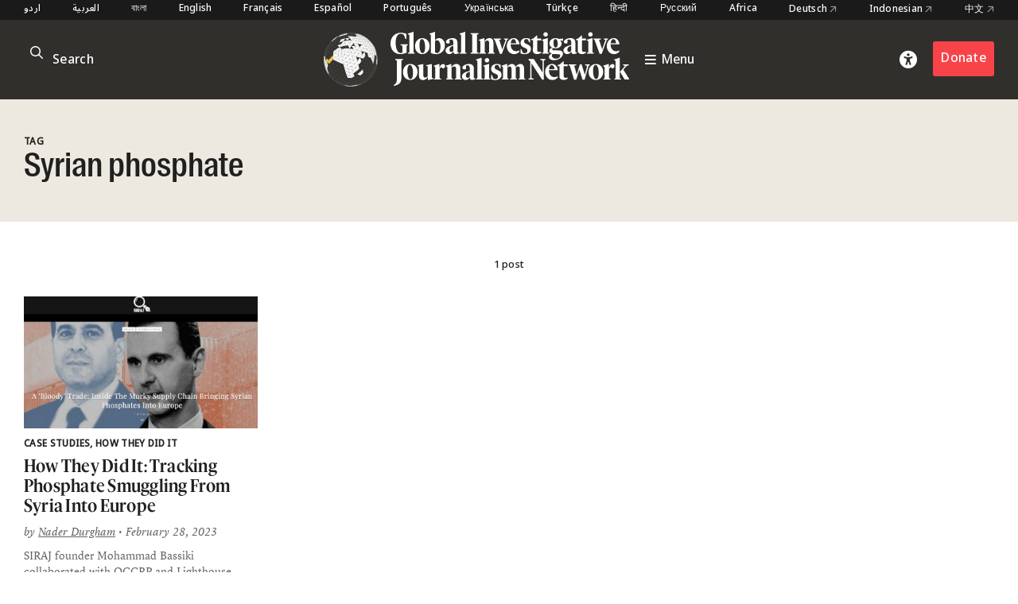

--- FILE ---
content_type: text/html; charset=utf-8
request_url: https://www.google.com/recaptcha/api2/anchor?ar=1&k=6LfarsIoAAAAAE-ax1p6RFxpqGtcpmisVY06qYvu&co=aHR0cHM6Ly9naWpuLm9yZzo0NDM.&hl=en&v=PoyoqOPhxBO7pBk68S4YbpHZ&size=invisible&anchor-ms=20000&execute-ms=30000&cb=s24u6ev569t2
body_size: 48632
content:
<!DOCTYPE HTML><html dir="ltr" lang="en"><head><meta http-equiv="Content-Type" content="text/html; charset=UTF-8">
<meta http-equiv="X-UA-Compatible" content="IE=edge">
<title>reCAPTCHA</title>
<style type="text/css">
/* cyrillic-ext */
@font-face {
  font-family: 'Roboto';
  font-style: normal;
  font-weight: 400;
  font-stretch: 100%;
  src: url(//fonts.gstatic.com/s/roboto/v48/KFO7CnqEu92Fr1ME7kSn66aGLdTylUAMa3GUBHMdazTgWw.woff2) format('woff2');
  unicode-range: U+0460-052F, U+1C80-1C8A, U+20B4, U+2DE0-2DFF, U+A640-A69F, U+FE2E-FE2F;
}
/* cyrillic */
@font-face {
  font-family: 'Roboto';
  font-style: normal;
  font-weight: 400;
  font-stretch: 100%;
  src: url(//fonts.gstatic.com/s/roboto/v48/KFO7CnqEu92Fr1ME7kSn66aGLdTylUAMa3iUBHMdazTgWw.woff2) format('woff2');
  unicode-range: U+0301, U+0400-045F, U+0490-0491, U+04B0-04B1, U+2116;
}
/* greek-ext */
@font-face {
  font-family: 'Roboto';
  font-style: normal;
  font-weight: 400;
  font-stretch: 100%;
  src: url(//fonts.gstatic.com/s/roboto/v48/KFO7CnqEu92Fr1ME7kSn66aGLdTylUAMa3CUBHMdazTgWw.woff2) format('woff2');
  unicode-range: U+1F00-1FFF;
}
/* greek */
@font-face {
  font-family: 'Roboto';
  font-style: normal;
  font-weight: 400;
  font-stretch: 100%;
  src: url(//fonts.gstatic.com/s/roboto/v48/KFO7CnqEu92Fr1ME7kSn66aGLdTylUAMa3-UBHMdazTgWw.woff2) format('woff2');
  unicode-range: U+0370-0377, U+037A-037F, U+0384-038A, U+038C, U+038E-03A1, U+03A3-03FF;
}
/* math */
@font-face {
  font-family: 'Roboto';
  font-style: normal;
  font-weight: 400;
  font-stretch: 100%;
  src: url(//fonts.gstatic.com/s/roboto/v48/KFO7CnqEu92Fr1ME7kSn66aGLdTylUAMawCUBHMdazTgWw.woff2) format('woff2');
  unicode-range: U+0302-0303, U+0305, U+0307-0308, U+0310, U+0312, U+0315, U+031A, U+0326-0327, U+032C, U+032F-0330, U+0332-0333, U+0338, U+033A, U+0346, U+034D, U+0391-03A1, U+03A3-03A9, U+03B1-03C9, U+03D1, U+03D5-03D6, U+03F0-03F1, U+03F4-03F5, U+2016-2017, U+2034-2038, U+203C, U+2040, U+2043, U+2047, U+2050, U+2057, U+205F, U+2070-2071, U+2074-208E, U+2090-209C, U+20D0-20DC, U+20E1, U+20E5-20EF, U+2100-2112, U+2114-2115, U+2117-2121, U+2123-214F, U+2190, U+2192, U+2194-21AE, U+21B0-21E5, U+21F1-21F2, U+21F4-2211, U+2213-2214, U+2216-22FF, U+2308-230B, U+2310, U+2319, U+231C-2321, U+2336-237A, U+237C, U+2395, U+239B-23B7, U+23D0, U+23DC-23E1, U+2474-2475, U+25AF, U+25B3, U+25B7, U+25BD, U+25C1, U+25CA, U+25CC, U+25FB, U+266D-266F, U+27C0-27FF, U+2900-2AFF, U+2B0E-2B11, U+2B30-2B4C, U+2BFE, U+3030, U+FF5B, U+FF5D, U+1D400-1D7FF, U+1EE00-1EEFF;
}
/* symbols */
@font-face {
  font-family: 'Roboto';
  font-style: normal;
  font-weight: 400;
  font-stretch: 100%;
  src: url(//fonts.gstatic.com/s/roboto/v48/KFO7CnqEu92Fr1ME7kSn66aGLdTylUAMaxKUBHMdazTgWw.woff2) format('woff2');
  unicode-range: U+0001-000C, U+000E-001F, U+007F-009F, U+20DD-20E0, U+20E2-20E4, U+2150-218F, U+2190, U+2192, U+2194-2199, U+21AF, U+21E6-21F0, U+21F3, U+2218-2219, U+2299, U+22C4-22C6, U+2300-243F, U+2440-244A, U+2460-24FF, U+25A0-27BF, U+2800-28FF, U+2921-2922, U+2981, U+29BF, U+29EB, U+2B00-2BFF, U+4DC0-4DFF, U+FFF9-FFFB, U+10140-1018E, U+10190-1019C, U+101A0, U+101D0-101FD, U+102E0-102FB, U+10E60-10E7E, U+1D2C0-1D2D3, U+1D2E0-1D37F, U+1F000-1F0FF, U+1F100-1F1AD, U+1F1E6-1F1FF, U+1F30D-1F30F, U+1F315, U+1F31C, U+1F31E, U+1F320-1F32C, U+1F336, U+1F378, U+1F37D, U+1F382, U+1F393-1F39F, U+1F3A7-1F3A8, U+1F3AC-1F3AF, U+1F3C2, U+1F3C4-1F3C6, U+1F3CA-1F3CE, U+1F3D4-1F3E0, U+1F3ED, U+1F3F1-1F3F3, U+1F3F5-1F3F7, U+1F408, U+1F415, U+1F41F, U+1F426, U+1F43F, U+1F441-1F442, U+1F444, U+1F446-1F449, U+1F44C-1F44E, U+1F453, U+1F46A, U+1F47D, U+1F4A3, U+1F4B0, U+1F4B3, U+1F4B9, U+1F4BB, U+1F4BF, U+1F4C8-1F4CB, U+1F4D6, U+1F4DA, U+1F4DF, U+1F4E3-1F4E6, U+1F4EA-1F4ED, U+1F4F7, U+1F4F9-1F4FB, U+1F4FD-1F4FE, U+1F503, U+1F507-1F50B, U+1F50D, U+1F512-1F513, U+1F53E-1F54A, U+1F54F-1F5FA, U+1F610, U+1F650-1F67F, U+1F687, U+1F68D, U+1F691, U+1F694, U+1F698, U+1F6AD, U+1F6B2, U+1F6B9-1F6BA, U+1F6BC, U+1F6C6-1F6CF, U+1F6D3-1F6D7, U+1F6E0-1F6EA, U+1F6F0-1F6F3, U+1F6F7-1F6FC, U+1F700-1F7FF, U+1F800-1F80B, U+1F810-1F847, U+1F850-1F859, U+1F860-1F887, U+1F890-1F8AD, U+1F8B0-1F8BB, U+1F8C0-1F8C1, U+1F900-1F90B, U+1F93B, U+1F946, U+1F984, U+1F996, U+1F9E9, U+1FA00-1FA6F, U+1FA70-1FA7C, U+1FA80-1FA89, U+1FA8F-1FAC6, U+1FACE-1FADC, U+1FADF-1FAE9, U+1FAF0-1FAF8, U+1FB00-1FBFF;
}
/* vietnamese */
@font-face {
  font-family: 'Roboto';
  font-style: normal;
  font-weight: 400;
  font-stretch: 100%;
  src: url(//fonts.gstatic.com/s/roboto/v48/KFO7CnqEu92Fr1ME7kSn66aGLdTylUAMa3OUBHMdazTgWw.woff2) format('woff2');
  unicode-range: U+0102-0103, U+0110-0111, U+0128-0129, U+0168-0169, U+01A0-01A1, U+01AF-01B0, U+0300-0301, U+0303-0304, U+0308-0309, U+0323, U+0329, U+1EA0-1EF9, U+20AB;
}
/* latin-ext */
@font-face {
  font-family: 'Roboto';
  font-style: normal;
  font-weight: 400;
  font-stretch: 100%;
  src: url(//fonts.gstatic.com/s/roboto/v48/KFO7CnqEu92Fr1ME7kSn66aGLdTylUAMa3KUBHMdazTgWw.woff2) format('woff2');
  unicode-range: U+0100-02BA, U+02BD-02C5, U+02C7-02CC, U+02CE-02D7, U+02DD-02FF, U+0304, U+0308, U+0329, U+1D00-1DBF, U+1E00-1E9F, U+1EF2-1EFF, U+2020, U+20A0-20AB, U+20AD-20C0, U+2113, U+2C60-2C7F, U+A720-A7FF;
}
/* latin */
@font-face {
  font-family: 'Roboto';
  font-style: normal;
  font-weight: 400;
  font-stretch: 100%;
  src: url(//fonts.gstatic.com/s/roboto/v48/KFO7CnqEu92Fr1ME7kSn66aGLdTylUAMa3yUBHMdazQ.woff2) format('woff2');
  unicode-range: U+0000-00FF, U+0131, U+0152-0153, U+02BB-02BC, U+02C6, U+02DA, U+02DC, U+0304, U+0308, U+0329, U+2000-206F, U+20AC, U+2122, U+2191, U+2193, U+2212, U+2215, U+FEFF, U+FFFD;
}
/* cyrillic-ext */
@font-face {
  font-family: 'Roboto';
  font-style: normal;
  font-weight: 500;
  font-stretch: 100%;
  src: url(//fonts.gstatic.com/s/roboto/v48/KFO7CnqEu92Fr1ME7kSn66aGLdTylUAMa3GUBHMdazTgWw.woff2) format('woff2');
  unicode-range: U+0460-052F, U+1C80-1C8A, U+20B4, U+2DE0-2DFF, U+A640-A69F, U+FE2E-FE2F;
}
/* cyrillic */
@font-face {
  font-family: 'Roboto';
  font-style: normal;
  font-weight: 500;
  font-stretch: 100%;
  src: url(//fonts.gstatic.com/s/roboto/v48/KFO7CnqEu92Fr1ME7kSn66aGLdTylUAMa3iUBHMdazTgWw.woff2) format('woff2');
  unicode-range: U+0301, U+0400-045F, U+0490-0491, U+04B0-04B1, U+2116;
}
/* greek-ext */
@font-face {
  font-family: 'Roboto';
  font-style: normal;
  font-weight: 500;
  font-stretch: 100%;
  src: url(//fonts.gstatic.com/s/roboto/v48/KFO7CnqEu92Fr1ME7kSn66aGLdTylUAMa3CUBHMdazTgWw.woff2) format('woff2');
  unicode-range: U+1F00-1FFF;
}
/* greek */
@font-face {
  font-family: 'Roboto';
  font-style: normal;
  font-weight: 500;
  font-stretch: 100%;
  src: url(//fonts.gstatic.com/s/roboto/v48/KFO7CnqEu92Fr1ME7kSn66aGLdTylUAMa3-UBHMdazTgWw.woff2) format('woff2');
  unicode-range: U+0370-0377, U+037A-037F, U+0384-038A, U+038C, U+038E-03A1, U+03A3-03FF;
}
/* math */
@font-face {
  font-family: 'Roboto';
  font-style: normal;
  font-weight: 500;
  font-stretch: 100%;
  src: url(//fonts.gstatic.com/s/roboto/v48/KFO7CnqEu92Fr1ME7kSn66aGLdTylUAMawCUBHMdazTgWw.woff2) format('woff2');
  unicode-range: U+0302-0303, U+0305, U+0307-0308, U+0310, U+0312, U+0315, U+031A, U+0326-0327, U+032C, U+032F-0330, U+0332-0333, U+0338, U+033A, U+0346, U+034D, U+0391-03A1, U+03A3-03A9, U+03B1-03C9, U+03D1, U+03D5-03D6, U+03F0-03F1, U+03F4-03F5, U+2016-2017, U+2034-2038, U+203C, U+2040, U+2043, U+2047, U+2050, U+2057, U+205F, U+2070-2071, U+2074-208E, U+2090-209C, U+20D0-20DC, U+20E1, U+20E5-20EF, U+2100-2112, U+2114-2115, U+2117-2121, U+2123-214F, U+2190, U+2192, U+2194-21AE, U+21B0-21E5, U+21F1-21F2, U+21F4-2211, U+2213-2214, U+2216-22FF, U+2308-230B, U+2310, U+2319, U+231C-2321, U+2336-237A, U+237C, U+2395, U+239B-23B7, U+23D0, U+23DC-23E1, U+2474-2475, U+25AF, U+25B3, U+25B7, U+25BD, U+25C1, U+25CA, U+25CC, U+25FB, U+266D-266F, U+27C0-27FF, U+2900-2AFF, U+2B0E-2B11, U+2B30-2B4C, U+2BFE, U+3030, U+FF5B, U+FF5D, U+1D400-1D7FF, U+1EE00-1EEFF;
}
/* symbols */
@font-face {
  font-family: 'Roboto';
  font-style: normal;
  font-weight: 500;
  font-stretch: 100%;
  src: url(//fonts.gstatic.com/s/roboto/v48/KFO7CnqEu92Fr1ME7kSn66aGLdTylUAMaxKUBHMdazTgWw.woff2) format('woff2');
  unicode-range: U+0001-000C, U+000E-001F, U+007F-009F, U+20DD-20E0, U+20E2-20E4, U+2150-218F, U+2190, U+2192, U+2194-2199, U+21AF, U+21E6-21F0, U+21F3, U+2218-2219, U+2299, U+22C4-22C6, U+2300-243F, U+2440-244A, U+2460-24FF, U+25A0-27BF, U+2800-28FF, U+2921-2922, U+2981, U+29BF, U+29EB, U+2B00-2BFF, U+4DC0-4DFF, U+FFF9-FFFB, U+10140-1018E, U+10190-1019C, U+101A0, U+101D0-101FD, U+102E0-102FB, U+10E60-10E7E, U+1D2C0-1D2D3, U+1D2E0-1D37F, U+1F000-1F0FF, U+1F100-1F1AD, U+1F1E6-1F1FF, U+1F30D-1F30F, U+1F315, U+1F31C, U+1F31E, U+1F320-1F32C, U+1F336, U+1F378, U+1F37D, U+1F382, U+1F393-1F39F, U+1F3A7-1F3A8, U+1F3AC-1F3AF, U+1F3C2, U+1F3C4-1F3C6, U+1F3CA-1F3CE, U+1F3D4-1F3E0, U+1F3ED, U+1F3F1-1F3F3, U+1F3F5-1F3F7, U+1F408, U+1F415, U+1F41F, U+1F426, U+1F43F, U+1F441-1F442, U+1F444, U+1F446-1F449, U+1F44C-1F44E, U+1F453, U+1F46A, U+1F47D, U+1F4A3, U+1F4B0, U+1F4B3, U+1F4B9, U+1F4BB, U+1F4BF, U+1F4C8-1F4CB, U+1F4D6, U+1F4DA, U+1F4DF, U+1F4E3-1F4E6, U+1F4EA-1F4ED, U+1F4F7, U+1F4F9-1F4FB, U+1F4FD-1F4FE, U+1F503, U+1F507-1F50B, U+1F50D, U+1F512-1F513, U+1F53E-1F54A, U+1F54F-1F5FA, U+1F610, U+1F650-1F67F, U+1F687, U+1F68D, U+1F691, U+1F694, U+1F698, U+1F6AD, U+1F6B2, U+1F6B9-1F6BA, U+1F6BC, U+1F6C6-1F6CF, U+1F6D3-1F6D7, U+1F6E0-1F6EA, U+1F6F0-1F6F3, U+1F6F7-1F6FC, U+1F700-1F7FF, U+1F800-1F80B, U+1F810-1F847, U+1F850-1F859, U+1F860-1F887, U+1F890-1F8AD, U+1F8B0-1F8BB, U+1F8C0-1F8C1, U+1F900-1F90B, U+1F93B, U+1F946, U+1F984, U+1F996, U+1F9E9, U+1FA00-1FA6F, U+1FA70-1FA7C, U+1FA80-1FA89, U+1FA8F-1FAC6, U+1FACE-1FADC, U+1FADF-1FAE9, U+1FAF0-1FAF8, U+1FB00-1FBFF;
}
/* vietnamese */
@font-face {
  font-family: 'Roboto';
  font-style: normal;
  font-weight: 500;
  font-stretch: 100%;
  src: url(//fonts.gstatic.com/s/roboto/v48/KFO7CnqEu92Fr1ME7kSn66aGLdTylUAMa3OUBHMdazTgWw.woff2) format('woff2');
  unicode-range: U+0102-0103, U+0110-0111, U+0128-0129, U+0168-0169, U+01A0-01A1, U+01AF-01B0, U+0300-0301, U+0303-0304, U+0308-0309, U+0323, U+0329, U+1EA0-1EF9, U+20AB;
}
/* latin-ext */
@font-face {
  font-family: 'Roboto';
  font-style: normal;
  font-weight: 500;
  font-stretch: 100%;
  src: url(//fonts.gstatic.com/s/roboto/v48/KFO7CnqEu92Fr1ME7kSn66aGLdTylUAMa3KUBHMdazTgWw.woff2) format('woff2');
  unicode-range: U+0100-02BA, U+02BD-02C5, U+02C7-02CC, U+02CE-02D7, U+02DD-02FF, U+0304, U+0308, U+0329, U+1D00-1DBF, U+1E00-1E9F, U+1EF2-1EFF, U+2020, U+20A0-20AB, U+20AD-20C0, U+2113, U+2C60-2C7F, U+A720-A7FF;
}
/* latin */
@font-face {
  font-family: 'Roboto';
  font-style: normal;
  font-weight: 500;
  font-stretch: 100%;
  src: url(//fonts.gstatic.com/s/roboto/v48/KFO7CnqEu92Fr1ME7kSn66aGLdTylUAMa3yUBHMdazQ.woff2) format('woff2');
  unicode-range: U+0000-00FF, U+0131, U+0152-0153, U+02BB-02BC, U+02C6, U+02DA, U+02DC, U+0304, U+0308, U+0329, U+2000-206F, U+20AC, U+2122, U+2191, U+2193, U+2212, U+2215, U+FEFF, U+FFFD;
}
/* cyrillic-ext */
@font-face {
  font-family: 'Roboto';
  font-style: normal;
  font-weight: 900;
  font-stretch: 100%;
  src: url(//fonts.gstatic.com/s/roboto/v48/KFO7CnqEu92Fr1ME7kSn66aGLdTylUAMa3GUBHMdazTgWw.woff2) format('woff2');
  unicode-range: U+0460-052F, U+1C80-1C8A, U+20B4, U+2DE0-2DFF, U+A640-A69F, U+FE2E-FE2F;
}
/* cyrillic */
@font-face {
  font-family: 'Roboto';
  font-style: normal;
  font-weight: 900;
  font-stretch: 100%;
  src: url(//fonts.gstatic.com/s/roboto/v48/KFO7CnqEu92Fr1ME7kSn66aGLdTylUAMa3iUBHMdazTgWw.woff2) format('woff2');
  unicode-range: U+0301, U+0400-045F, U+0490-0491, U+04B0-04B1, U+2116;
}
/* greek-ext */
@font-face {
  font-family: 'Roboto';
  font-style: normal;
  font-weight: 900;
  font-stretch: 100%;
  src: url(//fonts.gstatic.com/s/roboto/v48/KFO7CnqEu92Fr1ME7kSn66aGLdTylUAMa3CUBHMdazTgWw.woff2) format('woff2');
  unicode-range: U+1F00-1FFF;
}
/* greek */
@font-face {
  font-family: 'Roboto';
  font-style: normal;
  font-weight: 900;
  font-stretch: 100%;
  src: url(//fonts.gstatic.com/s/roboto/v48/KFO7CnqEu92Fr1ME7kSn66aGLdTylUAMa3-UBHMdazTgWw.woff2) format('woff2');
  unicode-range: U+0370-0377, U+037A-037F, U+0384-038A, U+038C, U+038E-03A1, U+03A3-03FF;
}
/* math */
@font-face {
  font-family: 'Roboto';
  font-style: normal;
  font-weight: 900;
  font-stretch: 100%;
  src: url(//fonts.gstatic.com/s/roboto/v48/KFO7CnqEu92Fr1ME7kSn66aGLdTylUAMawCUBHMdazTgWw.woff2) format('woff2');
  unicode-range: U+0302-0303, U+0305, U+0307-0308, U+0310, U+0312, U+0315, U+031A, U+0326-0327, U+032C, U+032F-0330, U+0332-0333, U+0338, U+033A, U+0346, U+034D, U+0391-03A1, U+03A3-03A9, U+03B1-03C9, U+03D1, U+03D5-03D6, U+03F0-03F1, U+03F4-03F5, U+2016-2017, U+2034-2038, U+203C, U+2040, U+2043, U+2047, U+2050, U+2057, U+205F, U+2070-2071, U+2074-208E, U+2090-209C, U+20D0-20DC, U+20E1, U+20E5-20EF, U+2100-2112, U+2114-2115, U+2117-2121, U+2123-214F, U+2190, U+2192, U+2194-21AE, U+21B0-21E5, U+21F1-21F2, U+21F4-2211, U+2213-2214, U+2216-22FF, U+2308-230B, U+2310, U+2319, U+231C-2321, U+2336-237A, U+237C, U+2395, U+239B-23B7, U+23D0, U+23DC-23E1, U+2474-2475, U+25AF, U+25B3, U+25B7, U+25BD, U+25C1, U+25CA, U+25CC, U+25FB, U+266D-266F, U+27C0-27FF, U+2900-2AFF, U+2B0E-2B11, U+2B30-2B4C, U+2BFE, U+3030, U+FF5B, U+FF5D, U+1D400-1D7FF, U+1EE00-1EEFF;
}
/* symbols */
@font-face {
  font-family: 'Roboto';
  font-style: normal;
  font-weight: 900;
  font-stretch: 100%;
  src: url(//fonts.gstatic.com/s/roboto/v48/KFO7CnqEu92Fr1ME7kSn66aGLdTylUAMaxKUBHMdazTgWw.woff2) format('woff2');
  unicode-range: U+0001-000C, U+000E-001F, U+007F-009F, U+20DD-20E0, U+20E2-20E4, U+2150-218F, U+2190, U+2192, U+2194-2199, U+21AF, U+21E6-21F0, U+21F3, U+2218-2219, U+2299, U+22C4-22C6, U+2300-243F, U+2440-244A, U+2460-24FF, U+25A0-27BF, U+2800-28FF, U+2921-2922, U+2981, U+29BF, U+29EB, U+2B00-2BFF, U+4DC0-4DFF, U+FFF9-FFFB, U+10140-1018E, U+10190-1019C, U+101A0, U+101D0-101FD, U+102E0-102FB, U+10E60-10E7E, U+1D2C0-1D2D3, U+1D2E0-1D37F, U+1F000-1F0FF, U+1F100-1F1AD, U+1F1E6-1F1FF, U+1F30D-1F30F, U+1F315, U+1F31C, U+1F31E, U+1F320-1F32C, U+1F336, U+1F378, U+1F37D, U+1F382, U+1F393-1F39F, U+1F3A7-1F3A8, U+1F3AC-1F3AF, U+1F3C2, U+1F3C4-1F3C6, U+1F3CA-1F3CE, U+1F3D4-1F3E0, U+1F3ED, U+1F3F1-1F3F3, U+1F3F5-1F3F7, U+1F408, U+1F415, U+1F41F, U+1F426, U+1F43F, U+1F441-1F442, U+1F444, U+1F446-1F449, U+1F44C-1F44E, U+1F453, U+1F46A, U+1F47D, U+1F4A3, U+1F4B0, U+1F4B3, U+1F4B9, U+1F4BB, U+1F4BF, U+1F4C8-1F4CB, U+1F4D6, U+1F4DA, U+1F4DF, U+1F4E3-1F4E6, U+1F4EA-1F4ED, U+1F4F7, U+1F4F9-1F4FB, U+1F4FD-1F4FE, U+1F503, U+1F507-1F50B, U+1F50D, U+1F512-1F513, U+1F53E-1F54A, U+1F54F-1F5FA, U+1F610, U+1F650-1F67F, U+1F687, U+1F68D, U+1F691, U+1F694, U+1F698, U+1F6AD, U+1F6B2, U+1F6B9-1F6BA, U+1F6BC, U+1F6C6-1F6CF, U+1F6D3-1F6D7, U+1F6E0-1F6EA, U+1F6F0-1F6F3, U+1F6F7-1F6FC, U+1F700-1F7FF, U+1F800-1F80B, U+1F810-1F847, U+1F850-1F859, U+1F860-1F887, U+1F890-1F8AD, U+1F8B0-1F8BB, U+1F8C0-1F8C1, U+1F900-1F90B, U+1F93B, U+1F946, U+1F984, U+1F996, U+1F9E9, U+1FA00-1FA6F, U+1FA70-1FA7C, U+1FA80-1FA89, U+1FA8F-1FAC6, U+1FACE-1FADC, U+1FADF-1FAE9, U+1FAF0-1FAF8, U+1FB00-1FBFF;
}
/* vietnamese */
@font-face {
  font-family: 'Roboto';
  font-style: normal;
  font-weight: 900;
  font-stretch: 100%;
  src: url(//fonts.gstatic.com/s/roboto/v48/KFO7CnqEu92Fr1ME7kSn66aGLdTylUAMa3OUBHMdazTgWw.woff2) format('woff2');
  unicode-range: U+0102-0103, U+0110-0111, U+0128-0129, U+0168-0169, U+01A0-01A1, U+01AF-01B0, U+0300-0301, U+0303-0304, U+0308-0309, U+0323, U+0329, U+1EA0-1EF9, U+20AB;
}
/* latin-ext */
@font-face {
  font-family: 'Roboto';
  font-style: normal;
  font-weight: 900;
  font-stretch: 100%;
  src: url(//fonts.gstatic.com/s/roboto/v48/KFO7CnqEu92Fr1ME7kSn66aGLdTylUAMa3KUBHMdazTgWw.woff2) format('woff2');
  unicode-range: U+0100-02BA, U+02BD-02C5, U+02C7-02CC, U+02CE-02D7, U+02DD-02FF, U+0304, U+0308, U+0329, U+1D00-1DBF, U+1E00-1E9F, U+1EF2-1EFF, U+2020, U+20A0-20AB, U+20AD-20C0, U+2113, U+2C60-2C7F, U+A720-A7FF;
}
/* latin */
@font-face {
  font-family: 'Roboto';
  font-style: normal;
  font-weight: 900;
  font-stretch: 100%;
  src: url(//fonts.gstatic.com/s/roboto/v48/KFO7CnqEu92Fr1ME7kSn66aGLdTylUAMa3yUBHMdazQ.woff2) format('woff2');
  unicode-range: U+0000-00FF, U+0131, U+0152-0153, U+02BB-02BC, U+02C6, U+02DA, U+02DC, U+0304, U+0308, U+0329, U+2000-206F, U+20AC, U+2122, U+2191, U+2193, U+2212, U+2215, U+FEFF, U+FFFD;
}

</style>
<link rel="stylesheet" type="text/css" href="https://www.gstatic.com/recaptcha/releases/PoyoqOPhxBO7pBk68S4YbpHZ/styles__ltr.css">
<script nonce="hCSrdQdW_ywxWQKAvdjQ6g" type="text/javascript">window['__recaptcha_api'] = 'https://www.google.com/recaptcha/api2/';</script>
<script type="text/javascript" src="https://www.gstatic.com/recaptcha/releases/PoyoqOPhxBO7pBk68S4YbpHZ/recaptcha__en.js" nonce="hCSrdQdW_ywxWQKAvdjQ6g">
      
    </script></head>
<body><div id="rc-anchor-alert" class="rc-anchor-alert"></div>
<input type="hidden" id="recaptcha-token" value="[base64]">
<script type="text/javascript" nonce="hCSrdQdW_ywxWQKAvdjQ6g">
      recaptcha.anchor.Main.init("[\x22ainput\x22,[\x22bgdata\x22,\x22\x22,\[base64]/[base64]/[base64]/[base64]/[base64]/[base64]/KGcoTywyNTMsTy5PKSxVRyhPLEMpKTpnKE8sMjUzLEMpLE8pKSxsKSksTykpfSxieT1mdW5jdGlvbihDLE8sdSxsKXtmb3IobD0odT1SKEMpLDApO08+MDtPLS0pbD1sPDw4fFooQyk7ZyhDLHUsbCl9LFVHPWZ1bmN0aW9uKEMsTyl7Qy5pLmxlbmd0aD4xMDQ/[base64]/[base64]/[base64]/[base64]/[base64]/[base64]/[base64]\\u003d\x22,\[base64]\\u003d\x22,\x22wrVvei0ow4wuw4zDmcOuC8Obw7XCgBDDg2MyWlHDocKuNDtPw6/CrTfCtcKfwoQBbDHDmMO8EFnCr8O1KE4/[base64]/V8KPwq8pUMKpw7ozwqfChyovwpRmw4rDsTLDohUVB8OELcOaTylmwrcaaMKiKMO5eSdfFn7DqAPDlkTCkQHDo8OsVcOWwo3DqgZ8wpMtc8KYEQfCh8O0w4RQQFVxw7IVw7xcYMO4wpsIImPDvSQ2wqBVwrQ0WWEpw6nDhMO2R3/ChjfCusKCSMK/C8KFNBh7fsKuw5zCocKnwqV4W8KQw7xPEjk5bDvDm8K4woJ7wqETMsKuw6QiCVlUFAfDuRlAwo7CgMKRw7/Cv3lRw5sEcBjCqsKrO1dLwp/[base64]/Dq8K1wrtyw6d/w50qw7Q6PB/CrBfDgXkjw5HCvwpCC8Omwqsgwp5ZGMKbw6zCn8OiPsK9wrvDgg3CmgHCpjbDlsKEASUuwqtxWXIIwq7DononCBvCk8KiO8KXNWrDrMOER8OOaMKmQ3/[base64]/CssKYw7jDlCtsKRZuw55wOUkbewPDq8KAwoUoeHEYenEdwojCunXDgz3DtTHCoATDg8KQQBQFw67Dkl9sw4nCo8OwOivDqcOiXsKKwqd0asK8w5p7LTzDri/DpVTDrm9xwohSw5QPZMKpw4k/wql9EBlrw7HChB/DuncJw7ppVj/CsMKQbHEBwr8oacO8QsOMwqjDm8K0e2NMwpUFwpM/[base64]/[base64]/[base64]/Diihcwq8RcMOpwpFwwo95w7jDscKiHE/ClAnChAR5w4dUCcOUw4jDpMKEZsK4w4jCrsKBwq1JSy3Ck8Kkw47CvsKOUnXDngBrwpTDqHB/w4XCpinCsGRXZVFjdcO4BXNDcWfDpU/CkcO2wpfCiMOdAEnCvmfChTkafAHCisOSw5dbw7xfwqwrwoN0awPCr3jDjcKDZMOTJcKDRj8hwpHCq3cWw5rCrXfCrsKeTMOnYw/ChcOfwqzDiMOSw7UXwovCosO3wqbCqF5KwppdE3zDrMKtw6rCusKPUFcIIQRCwrYnU8OXwoNZA8OUwrTDssOZwq/DoMK0w4djw77Dv8OYw4ZRwq9CwqTDkBQWS8KsS3dGwp7DpcOgwr5Rw6hxw5rDhWMsS8O/S8OEO2Z9PldueWs/[base64]/VDXChsKcw5kWOcKMesObZhpqwpJ8wrfCvjjCu8OHw5XDo8K6woPCmWwfwrLDqGgUwo3Ds8KHYcKEwpTCl8KYe2rDj8KwTMKRCMKYw5ZifMOGNXPDs8KbVjfCmsKjw7LDg8O6BMO7w47Dr17CvMOYfMKZw6Y0CyzDs8O2GsObwolAwotnw4s3P8K0UmR5wpd0w4k/EMK/[base64]/DpsKAwpzDkhhcIcKXAVvDgMK8dQ81QMOnV3pNw7XDuk0kw7BWAHzDvsKfwq7CucOjw6XDqsOid8ORwpHCk8KVQMO7w67Do8OEwpXDq0UwE8KYworDmcOlwoM/MBcHbMOhwp3DlAV3w7l/w6PDk1h4wqPDrWXCm8Kiw4rDisOAwpLCpMKIfsOOA8KiUMObw6Fuwpl3w4l/w73CjcOtw7AvfcO1ZmjCpS/CgRrDqMKbw4fCp3HCpsKTXh1LUCfClhrDisO/JcK5XnPCp8KnKHIpbMOhdELCssKOMMObw4twb3hBw6jDrsKhwo7DtwQ0w5rDs8KVKMKfE8OkQxzDvkZBZw7DgkDChQPDmg0Uwp1lJMOuw4xaFsKQXMK4H8O2wodLIW/[base64]/CiBxoHsO/w67CuDpewr/[base64]/CkScfEsK0FTzChMKiAMOxd8OUw7oSwpN2bcKGJsOmIMKWw4nDssKTwpTCosOyKGrCvMOQwoB9w4LDqXEAwqBcwrfCvgREwqnCj1xVwrrDqMKrDwIJIsKPw40zLHHDrA/[base64]/[base64]/[base64]/FcKEwoAcI34+woAFwr7CjsO1wqsAcT3CmwzDjMKCw612wrVfwrzCgSFOJsOFYxZrwp/[base64]/w4lZZsOrwqxVw6LCv8OpfsOXw6zDvcK9F1vDtQHDo8OSw6nCssKvYGh9McOQU8OmwqsHwo0+Dx8fBCktw6jCiUzCs8KgfAjDrHjCvlJ2YE3DvzIxGsKYJsO9MH7CkX/Cp8K8w6FZwpsSCDjCkMK0w6wzMX/Cui7Dt3NfFMOMw5jDvTJyw6LCo8OCKwNqw4HCo8Kme33CgjEAw69TKMKuasK8wpHDg03DqMOxwpTCh8K3w6FBcMORwoDCkx0dw6/DtsOyRAfCnRA1PATCsAfDrMOOw5cuKzTDqnXDssOfwrQxwp/DnlbDkT0lwrfCoy7CvcOuM0RiOm/Cgh7Dp8O/w6TCj8KRQyvCm2fDnMK7F8Ogw5rDgTxiw4NLIMKwRCFJXMOew7wLwqnDqkFSb8KKADdRw4XDrcO/wrjDtMKqwrvCg8KFw5sTP8KNwqdYwrrCmcKpGXAPw4HDn8KWwqTCoMKlYMKJw64LHlFhwpoowqdeOH9/[base64]/EhzCvmHDnAIHwrx9RmTCh1U2wobDiQoow7bCjcO4w5jCkw/[base64]/w6/DuRHDusOow7/CjSxuwoTDuyXDi8K7XMKEw7DCpjo+w41MJsOmw7YSG3bCplB3asOIwpXDhcOJw7fCrw5awps8KQnDhwHDsETDvcOKfCkYw5LDvMOaw6nDgsKLwrXCnsK2XTDCrcOUw7/DhXgJwrDCsnHDi8KwaMKZwqPCisK5Wi7CtWHCjcKjHsK5wqLCojpVw73CoMOgw6BTBMKvNV/CrsK2QWN3w5zCujZHW8OkwoZHRsKWw5BSwos5w6Iaw7QNcMK7w7vCrsK6wpjDusKdDm3DrzvDk27CuTcUwrXDvQM7acKsw7U6fsKCMzwpRhhzCMOawqbDuMKhwr7Cl8KpScOXP2M7PMKCQGtOwp/Dq8O6w7jCvcO7w58sw7ZKCMOewr/DllrDk38BwqJfw6UVw7jCm2czUkJBwrMGw6bCt8K8Nm06RsKlw6Y+KTNAwoFXw7M2JW9kwrzCnFnDhXIwcMOVWAfCrcKmFm54bRvDk8Oqw7jCsVERDcOUwqXDsBdoJ2/DlhnDjV4Fwp9QIsKAw7XCj8K+Lxolw4vCgA3CiCZawp8Xw5zCsEZKYRk+wpnCn8KqIsKRDzzCrl/[base64]/CkEzDncObMMOFTxwEVcKwTcO5EmfDiBnDusKBcBvCrsO2wojCpH5VfMKwNsKww74QJMOMwqrClE5sw5zCpMKdHHnDkE/CnMKnw4zCiwvClWAKbMK/bQ7DjnTCtMOzw5cqRcKBSz0yScOhw4PCgDPDn8KyDcOGw7XDncKDwoABehXCtwbDmRgEwrhRw6/ClcKrwr3CtcKvw6XDqQhrH8KzeU4xdWnDu1wEwpjDpBHCjELCgMK6woB9w4IiEMKoJ8OfeMOzwqpCGQjDuMKSw6dtSsOFX0bClMK1wp3DvcOvCgvCuSMgacKmw6DDhEbCoXbCoTjCocKHKcOCw6x8YsO8ZxFeHsO6w7TCs8KkwpNmc1HCgMOvw6/[base64]/ClxMbwr1zwp3DpsKTw7DCrnbDtMKtwq/Cv8OswocRBMOsU8OQKBFIAGI8T8KFw5tdwq0hwqEMw6pow41sw7Irw7XDj8OUGwlqwp91byTDicKbP8Kuw7rCv8KaFcO2EgHDrAbCkMKmZQXChsK2wp/CkMOtbcOxbMO5MMK6SxnDl8K6dhFxwoMHLsOsw4wgwpzDl8KpDwwKwphgHcKHYMKGDyHDjG/DpsK0f8OZUcKvZcKBU3QWw6opwp4mw6FZZMKRw7bCskjDtcOSw5rCl8Kvw7DClcKgw6DCuMOiwq3DhRBtD3ZJccKAwpo/TU3CqRXDiBfCm8K4McKow7wheMKMF8KNTMKgV2ZqIMOFPVdOHTHCtwXDmhdFLcOjw6rDlcK0w4ZUEVTDpFg/wojDsAPCl3h1wp7DgcOAMCXDmUHCgMOKM2HDvlfCrsKrHsKLXcKsw7nDosKCwpkdw7HCrMKXUCzCrDLCqWXCjAlJw5PDhXYnZV4pN8OkScK2wobDvMKlOsOmwqweNsOaw6TDhMKEw6vDo8K4wr3CoiLDmzTCh0d4HAjDny/CkjPCo8O+D8KYc1MBCn/Ch8OzD1jDgMObw5XDtcOTODoywpnDiz/DrMKnw5VGw5ssV8KwOsK6XcKvPivCgXLCvMOvZ2Fgw68pwoB1wobCu143ehUiE8Oow48dZTbDn8KzcMK8PcKVw6Ycw6XDlD3CrH/Cpx3Dm8KjH8KOK2RFI29cd8KAT8OnDMO8PXJBw4zCqi/[base64]/R8Oow6pxLT3DqsKCw67CgcKaXcOjwrM0QCdjSwbCmH/Cl8OCP8OMLXrCrDFnVMOcwrpRw4RFwqDCoMOFwp/CrsK2I8OkcEvCo8OKwovCvHRKwrRyZsOww7pdcMOWKHbDlg7CoWwpUMKjM1bCtMK+wqrCjR7DkwfDvMKEa2FJwpTCtT7Cq3zCrhhUCcKJWMOYDGzDm8KqwofDisKlfQzCsC8SIsOOM8Olwrd9w77Cu8O+NsKxw4jCri3Cmw3CizI/SMKICDYKw7fDhhpEZ8OQwoDCp0TDqhpLwqVbwqMdNRLCoELDjBLCvC/DkwTDvA7CqcOzwq8qw6lawobCl2JEwpBawrXCriPCo8K2w7jDo8OFZsOfwph4LjdwwpHCtMOww4MRw53Cs8K3PTTDp0rDj0vCgMOnR8Orw4ZNw5BVwr5vw6E9w4Uzw5rDgsKpN8OYwp7DmcKcZ8KVSMKpE8OEDMOew7DCi0pQw4Y7wp48wq/DkXTCpW3CvBbCli3DpV3CnDgNIGcxwobCsCLDkcKtCykPLw3DjMKlQifDsBrDqRXDv8K3w6fDusOVCEbDiFUGwrE6wrxhw7J8w6ZnWcKVAG0yGBbCisKSw7Rlw7owFcOvwoAew7nDoF/[base64]/CosOUw40yYCbDnBBgwqAVwrZtFhLCscK1wrZacSrCvMO4ExjDkHNLwo3CnGPDtH3DtAx7wpPDmwXCv0dbHztZw77Dg3zCg8KbWlBKYMO3Xn3Cu8KwwrbDsG3Ci8O1RkdTwrFTwqNODnTCmhfCjsKWwqobwrLCgU/DnwMnwr7DnRodG2gnwqEkwpTDoMOww58rw5gePMO5XEQyPydlbnPClcKvw4cRwpEZwq7DlsOwL8K9cMKUGz/CpmzDscOmbwVhFGJew5hTGnnCicKXU8KpwqvCvVXCjsKewrjDjsKVwonDlCHCmMO0W1HDh8KgwojDhcKWw4/[base64]/a8Ocw4/Dqz7DlsOxUMORXMKAJsO4w7YpZDseUD0pXltpwoHDi3woAg95w45Lw5Q0w67DlBldYjZgH37ClcKvw4hbXhJCb8OHwpDDhWHCq8OAMjHDlT1uOwF9wprCvzJvwoMXd2nClcKkwq7DqCrDnQ/DkS5ew7fDusKZwocdwq81PlPCicK0wqjCjMODScOdXsO2wqBQw5xpbDzDksKrwrjCpAtFVFjCvsK/U8KAwr57wobCpERDFMKJOsK7fhDCiGIvOlnDiGvDv8OVwpkVRMKJesKSwpxXQsOZfMK/wr7CkiDCrMOWw6owesOsSiwAHcOqw73CssOuw5rCm1tNw6RkwrHCm00oDR9Sw6HCpyTDpXESSzsbFC5zw6LDoyl8FQpbRsK6w7oIwrzCj8KQYcOMwqdYFsKYPMKqcHJew6HCvA3DmcKHwrrCiXLDhnfDlSkzQBsvISxrVsK+wpRDwr18NxMhw7jCqT96w7/CqWhnwpIjDE7Ch2oIw4HClMKgw4AfGmHCsjjDiMK5L8O0wqXDmjxiHMKGwpDCscKwF0R4w4/CpsOvEMO7wpjDq3nDhRdhC8O6wp3DksKyTsKEwpEIw6sKBGTCjcKHPwVqGRDCi2rDpsKIw5bDmsOSw6XCqcO1ZcKQwqrDnjDDkwjDiU4DwrXDicKNYMK1J8K8Nm8nw6AcwoQlRj/DrTB6w5nDlzDCkVArwoPDpRjCukAew5bCv2IMw7JMwqzCvTXDrzwTw4fCsFxBKGNtfVTDqwUFF8K+cEjCpsOnZcKIwrl5H8KZw47ClMO4w4DDhhvCjFwkICEYBCp9w5jDl2ZeCT/DplR4wozDicOlwrJpHcORwq7Dul42UcKZNgjCv0XCs3s1wqXCusKhFhdHw6fDrD3Cp8OKAMKQw5oPwo0cw5ddYMO/AsKkw4fDssKSMXNcw77DucKkw4k6TsOiw6XCsQPCq8OYw6A3w4PDpcKRw7HDpcKjw47CgMKuw4hUw5rDnMOgbG4/T8K9wrHDp8OGw5MtHhsxwqlWYU3DuwDDusOPw4rCg8KLVcK7YCbDtlIrwr8Lw6QDwoXCoBzDisOaZDzDhRjDvcO6wp/DoxrDqm/DscO1wq9oHSLCkzQdwphEw796w7hYOsKCVDBbw7/CgMKGw4LCsCLClAXCvWbCq1HCuwVmXsOIAAd9KsKGwrzDoRIgwqnCgjXDq8KVDsKGM0fDucKMw73CnwfDshktw4rCpCs3YXEXwq96GsOXMsKZw7TDgVPDh0XDqMK2WsKtSDRUf0EDwrrDncOGw7XCrxIddSjDlkUDDMO8LzpufhnDkXTDiDlSwqM/wok3YcKywrhLw5AlwrYkXMKeUmMVPBPCo3DCpC4LdQsVek3DjsKaw5low47DpMOpw5Vhw7TCv8OTaVwlwpzCsjrCp1w2cMO/UMKiwrbCosKuwoPCnsO8WVLDqcOxT23DpRl+W28qwodwwpEmw4vCpcKlwqfClcOewpANZj3DrAMrw5XCssKjWxJEw6Fjw5Zzw7vCnsKIw43Dv8OeaTUNwpAywqNeTRDCpMKHw4YRwr8iwp9NbhDDjMKKKG0ABTbDssKzTsO8wqLDoMOzdMO8w6IGPsKswohOwr/CicKUVHpNwo08w4ZywqMowrjDncKSesOlw5NwUFPDp20LwpMTbxEswosBw4PCtMO5wpTDh8Kzw7IpwrkAC2HDncORw5TDmE/[base64]/diDCo3DCv8KMHQVeKzw7KznCrsOFDsOtwoBcPcK5w6BiRHTCsBDDsHjCq0jDrsO1XjnCocO3JcK3w4kcacKWFivDr8KCDSEadsO/[base64]/[base64]/CpsKlw4EbXHx6w5PDoUxRLlnChEMpDsKfw6Y8wpTCpUp1wrnDgCTDl8OPwqfCu8OJw4zCtsKqwoRWZ8O/ByTCgMOgMMKbW8KcwpYpw4/Cj3ABwqTDrXh1w6fDpGplOiTDk1LCi8KhwpvDt8Opw7VdDTN+w7PCocKgWsK+woVdw73CvsKww6LCrMKVa8OIw4bDi28bw7s+XRMfw6wDccO0ZWVbw5sfw77Ctj45wqHCnMKnGTQCQgvDiwvDicO1w4/CjMKHw6RjO2R0wovDoHjCicKRV0F8woXChMKMw74fKmwXw77DtEfCg8KRw4woQcKoHsKDwr/DqETDocOmwp0awrVlAMOWw6QVUMKbw7nCtsKmwoHClmXDnMKQwqpUwqtGwq9eYcOfw7JKwq/DkDJ2HQTDlMOOw4IERQIGw5fDjhnCgcKtw78Ew7zDoSXDtFxRdVTChHLDtkJwbnHDkiLDjcKywobCgcOWw6QJR8K5eMOgw4/DlTnCkUjCjCXDjgHDhyPCtsOywqBCwoxjw7N3bj/[base64]/JsOVw6gWdScWZ8OjIcKWwpRmFcO2TcK3w7tXw5zDrgfDtsOCw6LCtnDDq8KxLkDCpMKPDcKkBsOaw7XDjxtCE8K3woHDu8KwFsOtw74Ew5zCizMUw4gDX8KFworClcKuUcOeQ1TCgG8LbgFpUy/[base64]/w4wnYMOnwqPDizvCkMK7VVJ2wrQ5w6rClwPDkjrCkR0qwpFpOz/CjcOiworDqsK/acOQwpzCoj7DijEueF/CmEgIcxkjwpfCpcO5d8KxwrI6wqrCslPCocO3JGjCjcOPwqbCmk4Ew7xjwo/Cr2bDt8OwwqkLwohyDCbDrAnCjsKxw4cVw7bCusKZworCpcKEOAYXwr7DqCNhAk/[base64]/Du8KIR1hOUsKdwqsUw7/[base64]/RzjDqMOAfcK2w4VBQ8OqVMKoPQ7DhMOoA34jwoTCscKjTMKLK0/DkTnCrMKPbcKZEsOYW8Orw40bw7PDl1dRw78kc8Olw5/DgMO6TiMUw7XCrsO2WsKRdX4ZwphRSMOAw5NYX8KpPsOow6MJwqDChGIfL8KXHcK7EmvDhMONH8O8w7DCqCY9G11hOmQGAxMyw4LDiQlVbsKZw4fDusKVw4bDlsO6OMOpwoXDscKxw5jDnQo9f8K9eVvDuMORw5dTw5LDusOaY8K2by3CgD/CgEIww6jDjcKrwqMXNXJ5JcObJw/DqsOswpvCpXJTRcKVa33DsS51w4fCo8OHdhbDtS1Aw4TCtFzDhHN8C3TCokkHGAcrE8KEw7jDkDHCiMKXWn9aw7ppwofCimoBAcOdCCnDkhAxwrTCmlYcWcOow5/CnBFJNBfCmcKEEhUiZCHCmF9Uwrt3w48wZgRZwr0UBMOYLsKREydBUgB1wpHDpMKjejXDvhgIFBnChVY/[base64]/[base64]/XgUTccKHwrwxSX1rfUzDjsOqw489wp/Dlj7CnC4AQGpewpVHwqvDqsKgwr8xwpfCmxLCrcO3BMOOw5jDssOOcDvDuUbDosOPwpQJQBAFw6QFwqVVw4fCiiXDqidtesOWUQENwqPChWDDg8K1dMKLUcO8QcKCwo/DlsK1w5xgDR0sw4/[base64]/Doy7DqsKBwovDsTHDucOiwrldwpnDhVHDtRUtw5JrDsKNUcKTUnPDisKFw6QaH8K3DBwWQsOCwqRzw5TCkX/CvMOJw5sfB3IIw4YhdExNw5tWe8KjIVbDhsOpS07CkMKIN8KXOR/[base64]/Dr34gw6PClVNVQMOpAMKIAcOtV8OtTxvDhBdtw6/CihLDoiMxS8K9w5VSwozDgsOSWsOwCnLDqsOsfcO+ScKsw4bDqMK3LUpMdcO7w6PCtmbCs1ZSwod1ZMOmwobCjcOuHVEYXcO0w7bDqHAcRMOww6fCqULDlMK+w5N/WHxGwrjDm27Cs8OLwqYQwoTDpsKnwqrDhEJ6XXfChsKdAsKfwp/[base64]/CuWhUw7w/[base64]/wqoGcXbCuBjDgcKffcOobMO0CMOGwrtTHcKNMTM0GTrDq2rDucKEw6l8MlfDgT9iXSVgDRc0E8ObwonCjcOaUcOvcGo9J0fCrsOOdMOyA8KKwr4HXcO5wqJtBsKAw4Q2NlsJHV4/WVwSScO5PXfCsB/CrhQyw5RswprDjsOfMkJiw7hpaMK8wqDCvMOFw4bChMKbwqrDscOpDMKuwrwywpfDtRbDv8OffMKJesOmVF7Dg2Bnw4A/RcOpwq7DoEF9wqQDfcKlAzrDusOtw5xvw7fCjComw4vCoXtYw4zDrngpwpY+wqNKeG3CgMOEAcOow5IIwo3CtsKaw5bCrUfDpMK3QsKvw67DiMKYe8K8woLDtnPDmsOuL1rCplA5fcOhwr7CjsK6MAJ6wrllw60LRUolT8KSwoLDusKQw6/CkHfCicKGw40KYmvCqcK/[base64]/CpGAvGMOWRGLDucKfPMKRw5Irw4UvMEjDvcKiDQDCtX1mwrYsUcOHwqnDomfCo8KhwoNyw5/DgBw6wrMMw53Dng/DonLDqcO2w6HCjWXDiMKawpvCs8OtwpoYwr/DkAgSYlxvwo9wVcKYOMK3EsOBwpFRcBXDv1/DlA7DssKpC0HDscKZwpDCpT5cw4XCjMOxFAXCun5SYcOWTjnDsHBMA2RRCsOLAU1kdBDDkBTDiUHDksOQw7vDlcOjO8OzM3/CssK2SkoLLMKdw6YtOxjDt2IeF8K9w7vDlcOgTsO+wrvCgXPDksOrw6ASwqnDpwfDjMOzwpVJwrQIw57DlsKwGcORw7N9wqnDsU/DrRlDw4TDm17Cii3DvsOMLsOCQcOrCkZXwr1AwqoPwpHDriEcbAYLwp1HDcOmBk4Kw7zCu00kMhHCrsKqS8OOwoxNw5jCtsOrU8O/w4bDqMKsTiTDtcKqWMOAw5fDsUJMwrwTw4DDtMOuVW4/w5jDgRkswobDomjCiT96Fy7DvcK/w6zDrmpjw7DCh8K/Emt9wrDDtRwjwp3ClXU8wqLCqsKsOsKnwptMw6l0b8O9EErDq8Kmd8KvOTzDkSBDH3NfAnzDoBdIL37DgcOpLWgsw7pCwrcWIQ8yEsK3w67CqFXCvMOwRRDChsKCEigPwoVjwpZSfMKOMsOHwocXwojCp8OAwoBcwr5CwqorAiHDrHLCoMK/[base64]/DhcKyUHQSfynCosOGCSRNccORw4AWFsO0w7zCrRbDtUkjw4hsbRpQw5A1BE3CsH3DpyrDsMOXwrfDgT0KeATCr3low5PCl8KxPlBIOhPDrD9UKcKtwpDChhnCjzvCqcKgwoPCvQvCvHvCtsOQw5/DocKEQ8Oawp9WPDYZc0DDlQLCkGwAwpDDvMOKBglnS8KFwpDCghzDrx43wpjCvV1cc8KTXG7CgijDj8KtBcOcAxnDjMOkJ8K3Y8O6w5jDjDNqHxrDsj4xwqBlw5rDtsKGTsOgH8KXYMKNw7TDk8ODwrxAw4Ezwq/[base64]/[base64]/w70OOMK8bwjDksK9d8OgwqxITcKvw7/DhMKKRSDCssKlwoZIw7DCjcOFTBoMJ8K5wpHCoMKzw6khcmY6J2hDw7TChsK3wo7CocKtC8OZA8O8wrbDv8K/[base64]/[base64]/wqsDJcOnFnpJcwLCn8KCw5jDksKbwolIwrVRwqx6VkLDpmTCnsKFSBpPwotWecOkKcKGw6gbasK/woAyw5xUOWsKw6w9w7UwXcOID37Drm/CqiEYw5HDlcOAw4DCscO8wp7Cjx7DrnrChMKFYMK8wp/Dh8KPHMK/wrLDiQhjw7QmMsKKw7ERwptpwqzCjMKRNcOuwp5twowfRgfCs8OxwrrDjUEzwoDDvsOmCMOwwogVwr/DtkrDscKCw7jCqsK7LzzDhHvDpcODw6hnwqPDuMK/w71sw5c3UXfDiGrDj3zCs8OUZ8Kkw4INbjTDksKcwrRfIxTDl8Kqw4jDnjvChMOEw5bDnsOtW09dbcK+NSPCpsOCwqY/M8KEw5FQwoMtw7jCsMObS2jCtMOAXykRG8O6w6RrU35lCFvCsFHDhygZwoh1wppqJQI+BcO1wohgCCzCiSrDnWoVwpNxXS/[base64]/CiERyVMKwwprCrcOmDSMDwpN7wqTCpAzDjlErwqkRXsOMJjpVw67Dvk3CiiVpVV3CtxdEQsKqPMO5wp3ChUwJw7l3dsO+w4rDq8KGAMKrw57DvsK6w5dnw7k6DcKIwonDoMKOOyZ7S8OkbsOfY8OMwrluXVZcwplgw4kdWB0oNQLDpV1RJ8K/SCAvcW1lw5d7B8K7w4TCk8OiEx0pw7EUecKBRcOow6wQVkfDgzY/U8OofGjDucKPSsOBwqYGFcK6w5zCmQ80w5tYw4xMdcOTDR7CicKZEsKvwoPCqcKTwpA7QD7CqHbDqhMNwqELw6DCpcKJa1/[base64]/DqsK8EsOow5rDjRzDi3xZJ3vDviExQnEywpHDsjjDiwbDslrCisK8wqPDs8OsBMOQFcO+woRIBXMQRsK5w7rCmcKYdsOlBQNyCsO7w5VDwq/CsCYfw53DkMOMwr5zwoVyw7bDrRvDnl/CpB/[base64]/DgB3Dv8Otw4lndTNxw4V1w7vCkkFPw6TDkUchexzDisKqMBxkwoZcwrcUw6LCrS5nwo/DvsKjIwwTOyBuw6AOwrnDlQ8VY8OlTSwLw4vCpcOEe8O2JmXCicOZW8Kwwp3CssKZCR1fJXdPw5rDvDY9wqfDscOQwrjCksKNFmbCiS4vWF5Gw77Ds8KPK2xYwoDCpsOOcH8CRsKzGglYw5sOwrJEPcKZw7Brwp/[base64]/DhMKzP8ODw43CmALCmC7DvzY0wpIKA8OpwqnDn8KIw4vDrjzDmiYmBsKBZkYYw6/Dq8OsR8O4w6AqwqFlwp7Cj2HCvcOcBsKNDFlOwrFew4sVF0AdwrBfw7vCkgEEw4xYfMO/wobDjsO6woh0ZsOkb1BPwoUOWsOTw4zClh3Dt2UGBQZBwokAwpbDo8Kpw63DkMKdw5zDt8KyYsKvwp7Dj0M4HsKNUMKZwpdOw4vCpsOiI1zDocOVchvCkcK/WMO0VSNew63Dkz3Dq1HDrsKcw7vDjMKYc3xxE8Kyw4p+A2JSwp3DtREBa8Kyw6vCsMKpB2nDiS8nZUfCgwzDksK+wpfDtSLCsMKEwq3CnG7CjCDDhkQ3BcOMKnsaPVDCkSkBei0Kwq3CksKnLFVEKD/CksOcw5wLCRBDfS3CkMKCwoXDlsKPwofCphTDkcOnw7/[base64]/DkXDCvSjDhg0KKltOEVXCigdCITllw4MVNsKbfEpaSWXDox54wrl0AMOOecOpAit8UsKdwq7CrlY1cMOJU8OTSsO6w4Igw797w7TCh18uwp11w5HCpiHCv8OpKX/CqSMSw5vCgcOUw7lEw7cmw7JlC8KBwrRFw6zDj2LDlU8JZh95w6jCgsKlYcKoR8O1UcKWw5bCqGvCsFLCocKrcFsfRlnDmk9rOsKDJQEKJcKfEMKgSFoeOCUFX8Kdw5olw5xqw4vDnMK1GMOhwrQdw4jDgX15w6duc8KywoYVW2Y/w6siSsOAw5plJMKhwpfDmsOnw5g9wpgcwoVSX0cGEMOawqseM8KTwp7DvcKmw6xdPMKPOxZPwqsGWcKlw5XCqCojwrPDhnoAwp0dwqzDr8O1wr/CqMKfw4LDtVNwwqrChRAOKA3CtMKrw4M+PE9WKXLCly/DqnBZwqIjwrvDjVsOwp3ChzDDuGDDl8K/YgLDozzDjQ43axbCq8KeRGdiw4TDlgXDqQTDvV1Jw5jCiMOawrDDlhd5w6oPUsOJMcOIw5DCh8OoD8O8ScONwqjDqcK8LsOEPsOJAMOMwprChsKWw4sPwoPDpQRnw6B7w6JHw48NwqvDqkfDjA7DisOVwpTCnjsWwqDCuMObOm9RwoDDtmDChQvDlX/Dv0BBw5Aqwqo+wq4fNB01AmQnfcO4X8O+w5oQwpjCkw90Dht8w5/CvMO/b8O5Q0Edw7jDjsKdw4bChsOSwosxw6rDicOGD8KBw4zDrMOIeQkCw6TChH/CmzzCg37Cug7Cr1TCgHxbUGIbwqtdwrfDh3dJwovCj8OnwpzDm8OawrgWwrAiOcO4wpxdCW8Jw6BgFMKpwrpGw5FFWXUAw5laYDHDq8K4IARlwovDhgDDhMKNwpHCgsK5wpzDv8KAJsOaXcK9wpJ4CjN7cyTCkcK4E8ONa8KKcMKLwp/[base64]/w4rDgcK8TEzDoj/DgcKiLsOQIm7DoMKaCMOGwpvDtCtLwrLCgMOhasKVPMOWwqPCuggLSxvDigTCpwp9w74Jw4zDp8KtBMKIRsKtwoBQelh0wqvDtMK/w7nCv8OjwqQlLSlNAMORdMOdwrxeaTB8wq9KwqfDncOCw7U7wp3DrRBRwpPCulwjw4nDoMOSFHnDiMOTwpNMw6XCoA/CjXrDjsKcw45Nw43Cl0PDlMO0w5kKUMKTdHHDmsKew4xKO8KaEMKNwqh/w4MpIcORwo5Zw78BBxDCoGciwp9sYxnCqkx9GjbDnTTCsHFUwqovwpbCgGUGe8KqB8KnJjHChMOFwpLDmXBlwobDu8OQIsOAdsKLQgVJwpjDocOwRMKcw494w7pgwrPDmjfCiG4teUQhUsOpw58ZP8Ofwq/CtsKvw4EBZiRiwqzDoAjCqMK9X1tnWhPCujfDr14pfHdHw7PDplhRfsKWTsKMJRnChcORw7XDpx/DvcOFDUDDm8Kiwrp/[base64]/DjwPDhxfDjULDtMKSKBbDvCrCjFLDlSc5w64rwp9VwpbDrhEhw7zCsWFZw5jDkTTCrxTCkhbDusOBwp4bw6PDpsKvNgPCuVzDszJoKynDn8OxwrfCsMO+NsKfw5EUwp/DoRwOw4fCnX1HP8KOw63Dm8O5P8KWwrhtwonDssK7G8KTw6jCgS/CgMOfFFB7JgVbw5HCrRvCrMKwwpN2w5zCgsKEwrzCvcOow5ArPHwlwpwUwp94LAAsb8KtNErCvzhVSMOzwowRwq57wp/[base64]/DgiYjCsO6JMOIAMKbwo7Dk8OCc2IHSSHChDojCMOdWCDChwBEwq/DocOCVMKhw5jDoXHCocOpwqhIwo87SsKIw6LDvsOEw7VLw5/Ds8KDw73DpAnCoh3CrmzCg8OIw7PDlhjCgsOswobDkcOKBUccw4pjw7BYd8OoaQ7DjcKRezbDsMO2DHTCvz7Dl8K/QsOKakMvwrLCv0Jww5QOwr8SwqHCsTHDvMKSJ8K5w6EwTCVVDcO+RMKNAnXCtVpZw6pHakFgwq/Cr8KEZwPCgmDCpsODIxHCo8KucztKQMKaw4/DkmFtw5/DgMKHw4bCj20uW8OESj87cC4pw70lbXdRfMKhw4FuE1ZiFmfDlMKtwrXCqcKXw6tmV08hwoLCtC/[base64]/[base64]/[base64]/[base64]/[base64]/[base64]/DgwjCgVx9GF3CrVsdwrN7wr0Aw5rCqcKywpnCosKmUMKnMXPDsw/[base64]/w7oPw7HCujXDj8KoB1TDhQfDhA7DgjLChUFUw6NhX1bDvGnCqEwJcsKMw7bDr8KGDg3DrHd/w7vCiMOGwodZd1zDvsKxXsKSCsKxwrZbAU3CksKxQQ/CucKHWggcYsOewobCjC/Ci8OQwo7ClivDkylbw7DDusOEXMOCwqHClMKKw7bDpk7DtzdYDMO6DTrChmjDmDAiGsKpcypYw5EXSDl6eMKHwo/CsMOnIsKow7PCoAY8wrEywqrCixTDtsOkwrltwonDoz/DjB3Ci3ZzZ8OFPkTCkhfDnj/Ct8Oyw60uw73DgcODNDzDtzxuw75ec8KoHW7DjyI8FEzDrsO3eGx/[base64]/w7rCpUbCgMKiTsKHw4MoKcKdwrPDjWHDhBLCiMKcwpDChwfDgsK3Q8O6w4vChXYqMsKwwp5HQsORRS1AHcKywrAFwqFEw6/[base64]/DmS7CuXfDgiEWEsK/[base64]/DmgDDmsO6wqzCuMO7w6DDhjjDiDlawq8\\u003d\x22],null,[\x22conf\x22,null,\x226LfarsIoAAAAAE-ax1p6RFxpqGtcpmisVY06qYvu\x22,0,null,null,null,1,[21,125,63,73,95,87,41,43,42,83,102,105,109,121],[1017145,739],0,null,null,null,null,0,null,0,null,700,1,null,0,\[base64]/76lBhn6iwkZoQoZnOKMAhnM8xEZ\x22,0,0,null,null,1,null,0,0,null,null,null,0],\x22https://gijn.org:443\x22,null,[3,1,1],null,null,null,1,3600,[\x22https://www.google.com/intl/en/policies/privacy/\x22,\x22https://www.google.com/intl/en/policies/terms/\x22],\x22yqh9RErjDHgAcM78xe0SKBZ2OtOq9RdWNNqFTgJmymg\\u003d\x22,1,0,null,1,1769398189558,0,0,[71,72],null,[160,79,67,243,91],\x22RC-NE8tGagi9vYEoQ\x22,null,null,null,null,null,\x220dAFcWeA4ey12ZK4XAevjRZp7sfCpGTNnwB5qS9UC_gdMNmMLGU1IuUXVkEj0HWETSgiYyiM2vZb3kBGtkmcCCTsLwM_RujQEL-g\x22,1769480989534]");
    </script></body></html>

--- FILE ---
content_type: text/javascript
request_url: https://cdn.fundraiseup.com/widget/AZZKZELR
body_size: 63192
content:

/*! For license information please see e31338b49713.embed.js.LICENSE.txt */
(()=>{var e,t,n,i,o={"../../clickhouse/mapper/index.js":(e,t,n)=>{var i=n("../../clickhouse/mapper/clickhouseDictionary.json");e.exports={compressPayload:function(e){var t={};return Object.keys(i).forEach((function(n){var o=n,r=i[n];t[o]=e[r]})),t},expandPayload:function(e){var t={},n=["up"],o=Object.keys(e).filter((function(e){return-1===Object.keys(i).indexOf(e)&&!n.includes(e)}));return o.length&&(t.UNMATCHED={},o.forEach((function(n){t.UNMATCHED[n]=e[n]})),t.invalid=!0),Object.keys(i).forEach((function(o){if(!n.includes(o)){var r=o,s=i[o];e[r]&&(t[s]=e[r])}})),t}}},"./src/helpers/parseHref.ts":(e,t,n)=>{"use strict";n.d(t,{d:()=>r});var i=n("./src/helpers/parseQueryParams.ts");const o=/#([^?&]+)/;function r(e){if(!e)return null;if(!o.test(e))return null;const t=/(#.+?)$/.exec(e);if(!t)return null;const n=t[0],r=o.exec(n);if(!r)return null;const s=r[1],a=(0,i.U)(n),c={key:s};return Object.assign(c,a),c}},"./src/helpers/parseQueryParams.ts":(e,t,n)=>{"use strict";function i(e,t=!0){if(!e)return{};const n=/([^=&#?]+)=([^=&#?]+)/gi,i={};for(;;){const o=n.exec(e);if(!o)break;const[,r,s]=o;try{t?i[decodeURIComponent(r)]=decodeURIComponent(s):i[r]=s}catch(e){console.error(e)}}return i}n.d(t,{U:()=>i})},"./src/serviceContainer/getFrontendContainer.ts":(e,t,n)=>{"use strict";n.d(t,{w:()=>o});class i{constructor(){this.providers=new Map,this.cache=new Map}get(e,t=!0){const n=this.providers.get(e);if(!n)throw new Error(`${String(e)} is not provided`);if(t&&this.cache.has(e))return this.cache.get(e);const i=n();return t?(this.cache.has(e)||this.cache.set(e,i),i):i}provide(e,t){return this.providers.has(e)?(console.warn(`14 ${String(e)}`),this):(this.providers.set(e,t),this)}}function o(){return window.FUN_SERVICE_CONTAINER||(window.FUN_SERVICE_CONTAINER=new i),window.FUN_SERVICE_CONTAINER}},"./src/shared/common/debug/Debug.ts":(e,t,n)=>{"use strict";n.d(t,{y:()=>s});var i=n("../murmur/dist/murmur.js"),o=n("../fun-storage/dist/webpack/funCookiesKeys.js"),r=n("../../node_modules/.pnpm/js-cookie@3.0.5/node_modules/js-cookie/dist/js.cookie.mjs");class s{constructor(e,t=null){this.codes=t,this.expose=void 0!==r.A.get(o.e.DEBUG),this.prefix=e}createInstance(e){return new s(e,this.codes)}stringToColor(e){const t=(0,i.A)(e);let n="#";for(let e=0;e<3;e++)n+=("00"+(t>>8*e&255).toString(16)).substr(-2);return n}log(e,...t){this.expose&&(e=this.prefix?`${this.prefix}:${e}`:e,console.groupCollapsed("%c"+(new Date).toISOString().slice(11,-1)+" %c"+e,"color:grey;","font-weight:700;color:white;border-radius: 2px;padding:2px 5px;background-color:"+this.stringToColor(e)),console.log(...t),console.groupEnd(),this.push(e,...t))}logCode(e,...t){const n=this.codes?this.codes[e]:String(e),i=t.map((e=>"number"!=typeof e?e:this.codes&&this.codes[e]||e));this.log(n,...i)}push(e,...t){const n=window;Array.isArray(n.FUN_DEBUG_LOGS)&&n.FUN_DEBUG_LOGS.push({name:e,content:t})}}},"./src/shared/common/embed/helpers.ts":(e,t,n)=>{"use strict";n.d(t,{Ru:()=>o,cH:()=>r,dy:()=>s,i:()=>a});const i=/#(.+?)(&|$)/;function o(e,t){let n=e;for(;;){if(t(n))return n;if(!n.parentNode)return;n=n.parentNode}}function r(e,t){if(e.getAttribute)return e.getAttribute("data-"+t)||void 0}function s(e){if(!e)return null;if(!i.test(e))return null;const t=/(#.+?)$/.exec(e);if(!t)return null;const n=t[0],o=i.exec(n);if(!o)return null;const r=o[1],s=function(e,t=!0){if(!e)return{};const n=/([^=&#?]+)=([^=&#?]+)/gi,i={};for(;;){const o=n.exec(e);if(!o)break;const[,r,s]=o;try{t?i[decodeURIComponent(r)]=decodeURIComponent(s):i[r]=s}catch(e){console.error(e)}}return i}(n),a={key:r};return Object.assign(a,s),a}function a(e){const t=[];for(const[n,i]of e)t.push(`${encodeURIComponent(n)}=${encodeURIComponent(i)}`);return t.join("&")}},"./src/shared/types/embed/frontendEmbedService.ts":(e,t,n)=>{"use strict";var i;n.d(t,{i:()=>i}),function(e){e[e.BACKDROP=1]="BACKDROP",e[e.STATIC_CONFIG=2]="STATIC_CONFIG",e[e.KEYS_KEEPER=3]="KEYS_KEEPER",e[e.COLLECTOR=4]="COLLECTOR",e[e.RESOLVER=5]="RESOLVER",e[e.DEBUG=6]="DEBUG",e[e.TRACKING_URLS=7]="TRACKING_URLS",e[e.FUN_SESSION_STORAGE=8]="FUN_SESSION_STORAGE",e[e.EMBED_ELEMENTS_API=9]="EMBED_ELEMENTS_API",e[e.EMBED_CHECKOUT_API=10]="EMBED_CHECKOUT_API",e[e.EMBED_INTERNAL_API=11]="EMBED_INTERNAL_API",e[e.EMBED_FORMS_API=12]="EMBED_FORMS_API",e[e.EMBED_CONFIG=13]="EMBED_CONFIG",e[e.EMBED_TRACKER=14]="EMBED_TRACKER",e[e.FUN_EXPERIMENTS_STORAGE=15]="FUN_EXPERIMENTS_STORAGE",e[e.CHECKOUT=16]="CHECKOUT",e[e.EMBED_ELEMENTS_SERVICE=17]="EMBED_ELEMENTS_SERVICE",e[e.ELEMENTS_API=18]="ELEMENTS_API",e[e.EVENT_EMITTER=19]="EVENT_EMITTER",e[e.HTML_ELEMENT_STYLE_MANAGER=20]="HTML_ELEMENT_STYLE_MANAGER",e[e.FUN_TRACKER_STORAGE=21]="FUN_TRACKER_STORAGE",e[e.FUN_STAT_STORAGE=22]="FUN_STAT_STORAGE",e[e.FUN_COOKIES_MIGRATOR=23]="FUN_COOKIES_MIGRATOR",e[e.FUN_COOKIES_MANAGER=24]="FUN_COOKIES_MANAGER",e[e.USER_SESSION=25]="USER_SESSION",e[e.FUN_DEBUG_STORAGE=26]="FUN_DEBUG_STORAGE",e[e.SENTRY_CLIENT=27]="SENTRY_CLIENT",e[e.EXPERIMENTS_CONTROLLER=28]="EXPERIMENTS_CONTROLLER",e[e.CHECKOUT_SKELETON=29]="CHECKOUT_SKELETON",e[e.EMBED_ELEMENTS_URL_API=30]="EMBED_ELEMENTS_URL_API",e[e.CHECKOUT_STEPLESS=31]="CHECKOUT_STEPLESS",e[e.GIFT_CATALOG_CHECKOUT=32]="GIFT_CATALOG_CHECKOUT",e[e.CONSENT_MANAGER_API=33]="CONSENT_MANAGER_API",e[e.GOALS_LOADER=34]="GOALS_LOADER",e[e.EMBED_GIFT_CATALOG_API=35]="EMBED_GIFT_CATALOG_API",e[e.GIFT_CATALOG_CART=36]="GIFT_CATALOG_CART",e[e.GIFT_CATALOG_API=37]="GIFT_CATALOG_API",e[e.EMBED_GIFT_CATALOG_CHECKOUT_API=38]="EMBED_GIFT_CATALOG_CHECKOUT_API",e[e.GIFT_CATALOG_CHECKOUT_SKELETON=39]="GIFT_CATALOG_CHECKOUT_SKELETON",e[e.GIFT_CATALOG_CART_COOKIE_SERVICE=40]="GIFT_CATALOG_CART_COOKIE_SERVICE",e[e.FUN_GIFT_STORAGE=41]="FUN_GIFT_STORAGE",e[e.GIFT_ITEM_DESCRIPTION=42]="GIFT_ITEM_DESCRIPTION"}(i||(i={}))},"../../node_modules/.pnpm/css-loader@6.10.0_webpack@5.90.3/node_modules/css-loader/dist/cjs.js!../../node_modules/.pnpm/resolve-url-loader@5.0.0/node_modules/resolve-url-loader/index.js!./src/preloader/backdrop.css":(e,t,n)=>{"use strict";n.r(t),n.d(t,{default:()=>a});var i=n("../../node_modules/.pnpm/css-loader@6.10.0_webpack@5.90.3/node_modules/css-loader/dist/runtime/sourceMaps.js"),o=n.n(i),r=n("../../node_modules/.pnpm/css-loader@6.10.0_webpack@5.90.3/node_modules/css-loader/dist/runtime/api.js"),s=n.n(r)()(o());s.push([e.id,".fun-widget-backdrop-holder {\n  left: 0 !important;\n  top: 0 !important;\n  bottom: 0 !important;\n  right: 0 !important;\n  width: 100% !important;\n  height: 100% !important;\n  display: block !important;\n  position: fixed !important;\n  z-index: 2147483646 !important;\n  transition: opacity 0.2s ease-in-out !important;\n  transform: translateZ(99px) !important;\n  animation: fun-widget-backdrop 0.2s ease-in-out !important;\n}\n\n.fun-widget-backdrop {\n  position: absolute !important;\n  left: 50% !important;\n  top: 50% !important;\n  animation:\n    fun-widget-backdrop-rotate 1.5s infinite linear,\n    fun-widget-backdrop-fadein 0.6s ease-in-out !important;\n  padding: 0 !important;\n  margin: -30px 0 0 -30px !important;\n  width: 60px !important;\n  min-width: 60px !important;\n  max-width: 60px !important;\n  height: 60px !important;\n  min-height: 60px !important;\n  max-height: 60px !important;\n  border-radius: 50% !important;\n  border: 4px solid !important;\n  border-color: #e3e3e3 #e3e3e3 #666666 #666666 !important;\n}\n\n@keyframes fun-widget-backdrop {\n  0% {\n    opacity: 0;\n  }\n  100% {\n    opacity: 1;\n  }\n}\n\n@keyframes fun-widget-backdrop-fadein {\n  0% {\n    opacity: 0;\n  }\n  33% {\n    opacity: 0;\n  }\n  66% {\n    opacity: 0;\n  }\n  100% {\n    opacity: 1;\n  }\n}\n\n@keyframes fun-widget-backdrop-rotate {\n  0% {\n    rotate: 0deg;\n  }\n  100% {\n    rotate: 359deg;\n  }\n}\n","",{version:3,sources:["webpack://./src/preloader/backdrop.css"],names:[],mappings:"AAAA;EACE,kBAAkB;EAClB,iBAAiB;EACjB,oBAAoB;EACpB,mBAAmB;EACnB,sBAAsB;EACtB,uBAAuB;EACvB,yBAAyB;EACzB,0BAA0B;EAC1B,8BAA8B;EAC9B,+CAA+C;EAC/C,sCAAsC;EACtC,0DAA0D;AAC5D;;AAEA;EACE,6BAA6B;EAC7B,oBAAoB;EACpB,mBAAmB;EACnB;;0DAEwD;EACxD,qBAAqB;EACrB,kCAAkC;EAClC,sBAAsB;EACtB,0BAA0B;EAC1B,0BAA0B;EAC1B,uBAAuB;EACvB,2BAA2B;EAC3B,2BAA2B;EAC3B,6BAA6B;EAC7B,4BAA4B;EAC5B,wDAAwD;AAC1D;;AAEA;EACE;IACE,UAAU;EACZ;EACA;IACE,UAAU;EACZ;AACF;;AAEA;EACE;IACE,UAAU;EACZ;EACA;IACE,UAAU;EACZ;EACA;IACE,UAAU;EACZ;EACA;IACE,UAAU;EACZ;AACF;;AAEA;EACE;IACE,YAAY;EACd;EACA;IACE,cAAc;EAChB;AACF",sourcesContent:[".fun-widget-backdrop-holder {\n  left: 0 !important;\n  top: 0 !important;\n  bottom: 0 !important;\n  right: 0 !important;\n  width: 100% !important;\n  height: 100% !important;\n  display: block !important;\n  position: fixed !important;\n  z-index: 2147483646 !important;\n  transition: opacity 0.2s ease-in-out !important;\n  transform: translateZ(99px) !important;\n  animation: fun-widget-backdrop 0.2s ease-in-out !important;\n}\n\n.fun-widget-backdrop {\n  position: absolute !important;\n  left: 50% !important;\n  top: 50% !important;\n  animation:\n    fun-widget-backdrop-rotate 1.5s infinite linear,\n    fun-widget-backdrop-fadein 0.6s ease-in-out !important;\n  padding: 0 !important;\n  margin: -30px 0 0 -30px !important;\n  width: 60px !important;\n  min-width: 60px !important;\n  max-width: 60px !important;\n  height: 60px !important;\n  min-height: 60px !important;\n  max-height: 60px !important;\n  border-radius: 50% !important;\n  border: 4px solid !important;\n  border-color: #e3e3e3 #e3e3e3 #666666 #666666 !important;\n}\n\n@keyframes fun-widget-backdrop {\n  0% {\n    opacity: 0;\n  }\n  100% {\n    opacity: 1;\n  }\n}\n\n@keyframes fun-widget-backdrop-fadein {\n  0% {\n    opacity: 0;\n  }\n  33% {\n    opacity: 0;\n  }\n  66% {\n    opacity: 0;\n  }\n  100% {\n    opacity: 1;\n  }\n}\n\n@keyframes fun-widget-backdrop-rotate {\n  0% {\n    rotate: 0deg;\n  }\n  100% {\n    rotate: 359deg;\n  }\n}\n"],sourceRoot:""}]);const a=s},"../../node_modules/.pnpm/css-loader@6.10.0_webpack@5.90.3/node_modules/css-loader/dist/runtime/api.js":e=>{"use strict";e.exports=function(e){var t=[];return t.toString=function(){return this.map((function(t){var n="",i=void 0!==t[5];return t[4]&&(n+="@supports (".concat(t[4],") {")),t[2]&&(n+="@media ".concat(t[2]," {")),i&&(n+="@layer".concat(t[5].length>0?" ".concat(t[5]):""," {")),n+=e(t),i&&(n+="}"),t[2]&&(n+="}"),t[4]&&(n+="}"),n})).join("")},t.i=function(e,n,i,o,r){"string"==typeof e&&(e=[[null,e,void 0]]);var s={};if(i)for(var a=0;a<this.length;a++){var c=this[a][0];null!=c&&(s[c]=!0)}for(var l=0;l<e.length;l++){var d=[].concat(e[l]);i&&s[d[0]]||(void 0!==r&&(void 0===d[5]||(d[1]="@layer".concat(d[5].length>0?" ".concat(d[5]):""," {").concat(d[1],"}")),d[5]=r),n&&(d[2]?(d[1]="@media ".concat(d[2]," {").concat(d[1],"}"),d[2]=n):d[2]=n),o&&(d[4]?(d[1]="@supports (".concat(d[4],") {").concat(d[1],"}"),d[4]=o):d[4]="".concat(o)),t.push(d))}},t}},"../../node_modules/.pnpm/css-loader@6.10.0_webpack@5.90.3/node_modules/css-loader/dist/runtime/sourceMaps.js":e=>{"use strict";e.exports=function(e){var t=e[1],n=e[3];if(!n)return t;if("function"==typeof btoa){var i=btoa(unescape(encodeURIComponent(JSON.stringify(n)))),o="sourceMappingURL=data:application/json;charset=utf-8;base64,".concat(i),r="/*# ".concat(o," */");return[t].concat([r]).join("\n")}return[t].join("\n")}},"./src/preloader/backdrop.css":(e,t,n)=>{var i=n("../../node_modules/.pnpm/css-loader@6.10.0_webpack@5.90.3/node_modules/css-loader/dist/cjs.js!../../node_modules/.pnpm/resolve-url-loader@5.0.0/node_modules/resolve-url-loader/index.js!./src/preloader/backdrop.css");i&&i.__esModule&&(i=i.default),e.exports="string"==typeof i?i:i.toString()},"../fun-storage/dist/webpack/funCookiesKeys.js":(e,t,n)=>{"use strict";var i;n.d(t,{e:()=>i}),function(e){e.SESSION="fundraiseup_session",e.FUNC="fundraiseup_func",e.PERFORMANCE="fundraiseup_stat",e.CONSENT="fundraiseup_consent",e.MARKETING="fundraiseup_mark",e.CID="fundraiseup_cid",e.DEBUG="fundraiseup_debug",e.EXPERIMENTS="fundraiseup_experiments",e.FUN_AB_STORAGE="fundraiseup_ab_test",e.DEV_MODE="developmentMode"}(i||(i={}))},"../murmur/dist/murmur.js":(e,t)=>{"use strict";t.A=function(e,t=0){let n,i,o,r,s,a,c,l;for(n=3&e.length,i=e.length-n,o=t,s=3432918353,a=461845907,l=0;l<i;)c=255&e.charCodeAt(l)|(255&e.charCodeAt(++l))<<8|(255&e.charCodeAt(++l))<<16|(255&e.charCodeAt(++l))<<24,++l,c=(65535&c)*s+(((c>>>16)*s&65535)<<16)&4294967295,c=c<<15|c>>>17,c=(65535&c)*a+(((c>>>16)*a&65535)<<16)&4294967295,o^=c,o=o<<13|o>>>19,r=5*(65535&o)+((5*(o>>>16)&65535)<<16)&4294967295,o=27492+(65535&r)+((58964+(r>>>16)&65535)<<16);switch(c=0,n){case 3:c^=(255&e.charCodeAt(l+2))<<16;break;case 2:c^=(255&e.charCodeAt(l+1))<<8;break;case 1:c^=255&e.charCodeAt(l),c=(65535&c)*s+(((c>>>16)*s&65535)<<16)&4294967295,c=c<<15|c>>>17,c=(65535&c)*a+(((c>>>16)*a&65535)<<16)&4294967295,o^=c}return o^=e.length,o^=o>>>16,o=2246822507*(65535&o)+((2246822507*(o>>>16)&65535)<<16)&4294967295,o^=o>>>13,o=3266489909*(65535&o)+((3266489909*(o>>>16)&65535)<<16)&4294967295,o^=o>>>16,o>>>0}},"../../node_modules/.pnpm/js-cookie@3.0.5/node_modules/js-cookie/dist/js.cookie.mjs":(e,t,n)=>{"use strict";function i(e){for(var t=1;t<arguments.length;t++){var n=arguments[t];for(var i in n)e[i]=n[i]}return e}n.d(t,{A:()=>o});var o=function e(t,n){function o(e,o,r){if("undefined"!=typeof document){"number"==typeof(r=i({},n,r)).expires&&(r.expires=new Date(Date.now()+864e5*r.expires)),r.expires&&(r.expires=r.expires.toUTCString()),e=encodeURIComponent(e).replace(/%(2[346B]|5E|60|7C)/g,decodeURIComponent).replace(/[()]/g,escape);var s="";for(var a in r)r[a]&&(s+="; "+a,!0!==r[a]&&(s+="="+r[a].split(";")[0]));return document.cookie=e+"="+t.write(o,e)+s}}return Object.create({set:o,get:function(e){if("undefined"!=typeof document&&(!arguments.length||e)){for(var n=document.cookie?document.cookie.split("; "):[],i={},o=0;o<n.length;o++){var r=n[o].split("="),s=r.slice(1).join("=");try{var a=decodeURIComponent(r[0]);if(i[a]=t.read(s,a),e===a)break}catch(e){}}return e?i[e]:i}},remove:function(e,t){o(e,"",i({},t,{expires:-1}))},withAttributes:function(t){return e(this.converter,i({},this.attributes,t))},withConverter:function(t){return e(i({},this.converter,t),this.attributes)}},{attributes:{value:Object.freeze(n)},converter:{value:Object.freeze(t)}})}({read:function(e){return'"'===e[0]&&(e=e.slice(1,-1)),e.replace(/(%[\dA-F]{2})+/gi,decodeURIComponent)},write:function(e){return encodeURIComponent(e).replace(/%(2[346BF]|3[AC-F]|40|5[BDE]|60|7[BCD])/g,decodeURIComponent)}},{path:"/"})},"../../clickhouse/mapper/clickhouseDictionary.json":e=>{"use strict";e.exports=JSON.parse('{"u":"URL","ck":"companyKey","cm":"checkoutCompanyKey","cd":"clientId","ct":"clientTime","cz":"clientTimeZone","lo":"clientLocale","ek":"elementKey","el":"elementLocale","er":"elementReminderKey","ey":"elementType","ep":"elementParams","et":"eventType","te":"customEventType","ev":"customEventData","ed":"elementData","eg":"eventTags","pv":"pageViewId","pl":"pageViewLifetime","r":"referer","rh":"resolutionHeight","rw":"resolutionWidth","t":"title","hl":"uaHistoryLength","wk":"widgetKey","wh":"windowHeight","wx":"windowScrollX","wy":"windowScrollY","ww":"windowWidth","cv":"checkoutViewId","ce":"checkoutError","co":"checkoutOpenTime","cl":"checkoutLifetime","cs":"checkoutScreen","sd":"checkoutScreenData","cc":"checkoutClickElement","cf":"checkoutFrequency","fp":"clickDOMPath","fh":"clickAHref","ft":"clickText","dk":"chargeCampaignKey","dd":"chargeKey","du":"chargeInUSDAmount","di":"chargeInDefaultCurrencyAmount","da":"chargeAmount","dc":"chargeCurrency","df":"chargeFeeCovered","dm":"chargePaymentMethod","dr":"chargeIsRecurring","dn":"chargeHasComment","dh":"chargeHasTribute","dg":"chargeGoal","st":"splitTestName","sv":"splitTestVariant","pm":"paymentMethod","ws":"widgetSession","lm":"livemode","fv":"funSnippetVersion","fe":"funEmbedRelease","vf":"isFundraiseupVisitor","lc":"checkoutLocale","cr":"checkoutIsRecurring","cy":"checkoutCurrency","ca":"checkoutAmount","cu":"checkoutInUSDAmount","yr":"checkoutCurrencyRate","fa":"checkoutDefaultAmount","cp":"checkoutPresets","ps":"pageScripts","ol":"clientOnLine","dt":"clientDoNotTrack","pr":"clientDevicePixelRatio","rm":"clientDeviceMemory","hc":"clientHardwareConcurrency","nt":"clientConnectionType","nd":"clientConnectionDownlink","nr":"clientConnectionRTT","ne":"clientConnectionEffectiveType","bc":"clientBatteryCharging","bt":"clientBatteryChargingTime","bd":"clientBatteryDischargingTime","bl":"clientBatteryLevel","de":"dataLayerEventName","dp":"dataLayerParams","fn":"pixelEventName","fs":"pixelEventData","gk":"fundraisingGroupKey","pk":"fundraisingPageKey","pc":"fundraisingPageCustomerKey","ec":"eventComment","ba":"uaIsInApp","uw":"uaWebdriver","rd":"duration","se":"source","sk":"supporterKey","ak":"agentKey","pu":"pointingDeviceIsUsed","fo":"donationType","cn":"clientCookieConsent","tt":"checkoutType","pi":"paymentIntentId","ds":"donationItems"}')}},r={};function s(e){var t=r[e];if(void 0!==t)return t.exports;var n=r[e]={id:e,exports:{}};return o[e].call(n.exports,n,n.exports,s),n.exports}s.m=o,s.n=e=>{var t=e&&e.__esModule?()=>e.default:()=>e;return s.d(t,{a:t}),t},t=Object.getPrototypeOf?e=>Object.getPrototypeOf(e):e=>e.__proto__,s.t=function(n,i){if(1&i&&(n=this(n)),8&i)return n;if("object"==typeof n&&n){if(4&i&&n.__esModule)return n;if(16&i&&"function"==typeof n.then)return n}var o=Object.create(null);s.r(o);var r={};e=e||[null,t({}),t([]),t(t)];for(var a=2&i&&n;"object"==typeof a&&!~e.indexOf(a);a=t(a))Object.getOwnPropertyNames(a).forEach((e=>r[e]=()=>n[e]));return r.default=()=>n,s.d(o,r),o},s.d=(e,t)=>{for(var n in t)s.o(t,n)&&!s.o(e,n)&&Object.defineProperty(e,n,{enumerable:!0,get:t[n]})},s.f={},s.e=e=>Promise.all(Object.keys(s.f).reduce(((t,n)=>(s.f[n](e,t),t)),[])),s.u=e=>e+"."+{31:"bf6411e5e3cd",604:"0b263341e609",707:"4850f9a8a42c"}[e]+"."+(707===e?"SplitTesting":e)+".js",s.o=(e,t)=>Object.prototype.hasOwnProperty.call(e,t),n={},i="@fundraiseup/embed:",s.l=(e,t,o,r)=>{if(n[e])n[e].push(t);else{var a,c;if(void 0!==o)for(var l=document.getElementsByTagName("script"),d=0;d<l.length;d++){var u=l[d];if(u.getAttribute("src")==e||u.getAttribute("data-webpack")==i+o){a=u;break}}a||(c=!0,(a=document.createElement("script")).charset="utf-8",a.timeout=120,s.nc&&a.setAttribute("nonce",s.nc),a.setAttribute("data-webpack",i+o),a.src=e),n[e]=[t];var p=(t,i)=>{a.onerror=a.onload=null,clearTimeout(m);var o=n[e];if(delete n[e],a.parentNode&&a.parentNode.removeChild(a),o&&o.forEach((e=>e(i))),t)return t(i)},m=setTimeout(p.bind(null,void 0,{type:"timeout",target:a}),12e4);a.onerror=p.bind(null,a.onerror),a.onload=p.bind(null,a.onload),c&&document.head.appendChild(a)}},s.r=e=>{"undefined"!=typeof Symbol&&Symbol.toStringTag&&Object.defineProperty(e,Symbol.toStringTag,{value:"Module"}),Object.defineProperty(e,"__esModule",{value:!0})},s.p="https://static.fundraiseup.com/",(()=>{if(void 0!==s){var e=s.u,t=s.e,n={},i={};s.u=function(t){return e(t)+(n.hasOwnProperty(t)?"?"+n[t]:"")},s.e=function(o){return t(o).catch((function(t){var r=i.hasOwnProperty(o)?i[o]:3;if(r<1){var a=e(o);throw t.message="Loading chunk "+o+" failed after 3 retries.\n("+a+")",t.request=a,t}return new Promise((function(e){var t=3-r+1;setTimeout((function(){var a="cache-bust=true&retry-attempt="+t;n[o]=a,i[o]=r-1,e(s.e(o))}),0)}))}))}}})(),(()=>{var e={722:0};s.f.j=(t,n)=>{var i=s.o(e,t)?e[t]:void 0;if(0!==i)if(i)n.push(i[2]);else{var o=new Promise(((n,o)=>i=e[t]=[n,o]));n.push(i[2]=o);var r=s.p+s.u(t),a=new Error;s.l(r,(n=>{if(s.o(e,t)&&(0!==(i=e[t])&&(e[t]=void 0),i)){var o=n&&("load"===n.type?"missing":n.type),r=n&&n.target&&n.target.src;a.message="Loading chunk "+t+" failed.\n("+o+": "+r+")",a.name="ChunkLoadError",a.type=o,a.request=r,i[1](a)}}),"chunk-"+t,t)}};var t=(t,n)=>{var i,o,[r,a,c]=n,l=0;if(r.some((t=>0!==e[t]))){for(i in a)s.o(a,i)&&(s.m[i]=a[i]);c&&c(s)}for(t&&t(n);l<r.length;l++)o=r[l],s.o(e,o)&&e[o]&&e[o][0](),e[o]=0},n=self.funEmbed=self.funEmbed||[];n.forEach(t.bind(null,0)),n.push=t.bind(null,n.push.bind(n))})(),(()=>{"use strict";var e=s("./src/shared/common/debug/Debug.ts");const t={};function n(e){return function(e){const i=t[e];if(i)return i;const o=new Promise((function(t,i){setTimeout((()=>{const o=window.document.createElement("script");o.type="text/javascript",o.charset="UTF-8",o.async=!0,o.onerror=function(e){i(e)},o.onload=function(){t(!0)},o.src=e,window.document.documentElement.appendChild(o),n._immedeatly&&t(!0)}),0)}));return t[e]=o,o}(e)}var i;n._immedeatly=!1,function(e){e.DUMMY_EXPERIMENT="DummyExperiment",e.CHECKOUT_BUNDLE_EXPERIMENT="CheckoutBundleExperiment",e.DONOR_PORTAL_TEST_EXPERIMENT="DonorPortalTestExperiment",e.CAMPAIGN_PAGE_TEST_EXPERIMENT="CampaignPageTestExperiment",e.EMBED_TEST_EXPERIMENT="EmbedTestExperiment",e.CHECKOUT_WITHOUT_PRE_DONATION_UPSELL_EXPERIMENT="CheckoutWithoutPreDonationUpsellExperiment",e.CAMPAIGN_PAGES_WITHOUT_PRE_DONATION_UPSELL_EXPERIMENT="CampaignPagesWithoutPreDonationUpsellExperiment",e.SMART_COVERING_FEE_CHECKOUT_V_2_EXPERIMENT="SmartCoveringFeeSuggestionCheckoutExperimentV2",e.SMART_COVERING_FEE_CAMPAIGN_PAGES_V_2_EXPERIMENT="SmartCoveringFeeSuggestionCampaignPagesExperimentV2",e.AA_CHECKOUT_EXPERIMENT="AACheckoutExperiment",e.SMART_POST_DONATION_UPSELL_CHECKOUT_V_2_EXPERIMENT="SmartPostDonationUpsellCheckoutV2Experiment",e.SMART_POST_DONATION_UPSELL_CAMPAIGN_PAGES_V_2_EXPERIMENT="SmartPostDonationUpsellCampaignPagesV2Experiment",e.UPSELL_AMOUNTS_DATASET_MODAL_EXPERIMENT="UpsellAmountsDatasetModalExperiment",e.UPSELL_AMOUNTS_DATASET_PAGES_EXPERIMENT="UpsellAmountsDatasetPagesExperiment",e.UPGRADE_LINKS_PAGE_AI_V_2_EXPERIMENT="UpgradeLinksPageAIv2Experiment",e.STEPLESS_MOBILE_CHECKOUT_EXPERIMENT="SteplessMobileCheckoutExperiment",e.COLLECT_DATASET_POST_DONATION_UPSELL_AMOUNT_CHECKOUT_V_3_EXPERIMENT="CollectDatasetPostDonationUpsellAmountCheckoutV3Experiment",e.COLLECT_DATASET_POST_DONATION_UPSELL_AMOUNT_CAMPAIGN_PAGES_V_3_EXPERIMENT="CollectDatasetPostDonationUpsellAmountCampaignPagesV3Experiment",e.SMART_PDU_CHECKOUT_V_3_EXPERIMENT="SmartPDUCheckoutV3Experiment",e.SMART_PDU_CAMPAIGN_PAGES_V_3_EXPERIMENT="SmartPDUCampaignPagesV3Experiment",e.RECURRING_FREQUENCY_HINT_CAMPAIGN_PAGES_EXPERIMENT="RecurringFrequencyHintCampaignPagesExperiment",e.CHECKOUT_STEPS_CAMPAIGN_PAGES_EXPERIMENT="CheckoutStepsCampaignPagesExperiment",e.CHECKOUT_STEPS_CHECKOUT_MODAL_EXPERIMENT="CheckoutStepsCheckoutModalExperiment",e.DONOR_RATING_CHECKOUT_EXPERIMENT="DonorRatingCheckoutExperiment",e.DONOR_RATING_CAMPAIGN_PAGES_EXPERIMENT="DonorRatingCampaignPagesExperiment",e.ML_DONATION_RETRY_V_3_EXPERIMENT="MlDonationRetryV3Experiment",e.AVERAGE_DONATION_HINT_EXPERIMENT="AverageDonationHintExperiment",e.AVERAGE_DONATION_HINT_CAMPAIGN_PAGES_EXPERIMENT="AverageDonationHintCampaignPagesExperiment",e.FAST_TRACK_CAMPAIGN_PAGES_EXPERIMENT="FastTrackCampaignPagesExperiment",e.SMART_COVERING_FEE_CHECKOUT_V_4_EXPERIMENT="SmartCoveringFeeCheckoutV4Experiment",e.SMART_COVERING_FEE_CAMPAIGN_PAGES_V_4_EXPERIMENT="SmartCoveringFeeCampaignPagesV4Experiment",e.MULTIPLE_RECURRING_PLAN_CHECKOUT_EXPERIMENT="MultipleRecurringPlanCheckoutExperiment",e.AMOUNT_PRESETS_CHECKOUT_V_5_EXPERIMENT="AmountPresetsCheckoutV5Experiment",e.AMOUNT_PRESETS_PAGES_V_5_EXPERIMENT="AmountPresetsPagesV5Experiment",e.AMOUNT_PRESETS_DONATION_FORM_V_5_EXPERIMENT="AmountPresetsDonationFormV5Experiment",e.STRIPE_LINK_CHECKOUT_EXPERIMENT="StripeLinkCheckoutExperiment",e.STRIPE_LINK_PAGES_EXPERIMENT="StripeLinkPagesExperiment",e.FEE_COVERAGE_SELECTION_MODAL_EXPERIMENT="FeeCoverageSelectionModalExperiment",e.DONATE_BY_VOICE_V2_MODAL_EXPERIMENT="DonateByVoiceV2ModalExperiment",e.DONATE_BY_VOICE_V2_PAGES_EXPERIMENT="DonateByVoiceV2PagesExperiment",e.UPSELL_SCREEN_CAMPAIGN_PAGE_V_3_EXPERIMENT="UpsellScreenCampaingPageV3Experiment",e.LAPSED_DONOR_REENGAGEMENT_EXPERIMENT="LapsedDonorReengagementExperiment",e.SOFT_UPGRADE_LINKS_EXPERIMENT="SoftUpgradeLinksExperiment",e.DONOR_PORTAL_DONATION_SHARING_BUTTON_EXPERIMENT="DonorPortalDonationSharingButtonExperiment",e.NEW_FONT_FOR_HINT_TO_RECURRING_EXPERIMENT="NewFontForHintToRecurringExperiment",e.QUARTERLY_UPSELL_MODAL_EXPERIMENT="QuarterlyUpsellModalExperiment",e.QUARTERLY_UPSELL_PAGES_EXPERIMENT="QuarterlyUpsellPagesExperiment",e.MOBILE_FIRST_STEP_PAGES_EXPERIMENT="MobileFirstStepPagesExperiment",e.CLOUDFLARE_WORKER_STRATEGY_FOR_ELEMENTS_EXPERIMENT="CloudflareWorkerStrategyForElementsExperiment",e.CHECKOUT_CAPTCHA_MODAL_EXPERIMENT="CheckoutCaptchaModalExperiment",e.CHECKOUT_CAPTCHA_PAGES_EXPERIMENT="CheckoutCaptchaPagesExperiment",e.DONOR_PORTAL_PROMO_EMAILS_EXPERIMENT="DonorPortalPromoEmailsExperiment",e.CAMPAIGN_UPSELL_CHECKOUT_EXPERIMENT="CampaignUpsellCheckoutExperiment",e.PRE_DONATION_UPSELL_PERSONALIZATION_CHECKOUT_EXPERIMENT="PreDonationUpsellPersonalizationCheckoutExperiment",e.FAST_TRACK_CAMPAIGN_PAGES_V_2_EXPERIMENT="FastTrackCampaignPagesV2Experiment",e.CAMPAIGN_UPSELL_BLOCK_EMAILS_EXPERIMENT="CampaignUpsellBlockEmailsExperiment",e.CAMPAIGN_UPSELL_BLOCK_DP_EXPERIMENT="CampaignUpsellBlockDPExperiment"}(i||(i={}));const o={[i.DUMMY_EXPERIMENT]:"33802",[i.CHECKOUT_BUNDLE_EXPERIMENT]:"61172",[i.DONOR_PORTAL_TEST_EXPERIMENT]:"68092",[i.CAMPAIGN_PAGE_TEST_EXPERIMENT]:"68383",[i.EMBED_TEST_EXPERIMENT]:"65492",[i.CHECKOUT_WITHOUT_PRE_DONATION_UPSELL_EXPERIMENT]:"73814",[i.CAMPAIGN_PAGES_WITHOUT_PRE_DONATION_UPSELL_EXPERIMENT]:"73816",[i.SMART_COVERING_FEE_CHECKOUT_V_2_EXPERIMENT]:"82767-modal",[i.SMART_COVERING_FEE_CAMPAIGN_PAGES_V_2_EXPERIMENT]:"82767-pages",[i.AA_CHECKOUT_EXPERIMENT]:"77715",[i.SMART_POST_DONATION_UPSELL_CHECKOUT_V_2_EXPERIMENT]:"79870-modal",[i.SMART_POST_DONATION_UPSELL_CAMPAIGN_PAGES_V_2_EXPERIMENT]:"79870-pages",[i.UPSELL_AMOUNTS_DATASET_MODAL_EXPERIMENT]:"87159-modal",[i.UPSELL_AMOUNTS_DATASET_PAGES_EXPERIMENT]:"87159-pages",[i.UPGRADE_LINKS_PAGE_AI_V_2_EXPERIMENT]:"87190",[i.STEPLESS_MOBILE_CHECKOUT_EXPERIMENT]:"60395",[i.COLLECT_DATASET_POST_DONATION_UPSELL_AMOUNT_CHECKOUT_V_3_EXPERIMENT]:"89924-modal",[i.COLLECT_DATASET_POST_DONATION_UPSELL_AMOUNT_CAMPAIGN_PAGES_V_3_EXPERIMENT]:"89924-pages",[i.SMART_PDU_CHECKOUT_V_3_EXPERIMENT]:"89260-modal",[i.SMART_PDU_CAMPAIGN_PAGES_V_3_EXPERIMENT]:"89260-pages",[i.RECURRING_FREQUENCY_HINT_CAMPAIGN_PAGES_EXPERIMENT]:"59392-pages",[i.CHECKOUT_STEPS_CAMPAIGN_PAGES_EXPERIMENT]:"133620-pages",[i.CHECKOUT_STEPS_CHECKOUT_MODAL_EXPERIMENT]:"133620-modal",[i.DONOR_RATING_CHECKOUT_EXPERIMENT]:"99706-modal",[i.DONOR_RATING_CAMPAIGN_PAGES_EXPERIMENT]:"99706-pages",[i.ML_DONATION_RETRY_V_3_EXPERIMENT]:"99145",[i.AMOUNT_PRESETS_DONATION_FORM_V_5_EXPERIMENT]:"115114-DF",[i.AVERAGE_DONATION_HINT_EXPERIMENT]:"101523-modal",[i.AVERAGE_DONATION_HINT_CAMPAIGN_PAGES_EXPERIMENT]:"101523-pages",[i.FAST_TRACK_CAMPAIGN_PAGES_EXPERIMENT]:"101284-pages",[i.SMART_COVERING_FEE_CAMPAIGN_PAGES_V_4_EXPERIMENT]:"113277-pages",[i.SMART_COVERING_FEE_CHECKOUT_V_4_EXPERIMENT]:"113277-modal",[i.MULTIPLE_RECURRING_PLAN_CHECKOUT_EXPERIMENT]:"114635-modal",[i.AMOUNT_PRESETS_CHECKOUT_V_5_EXPERIMENT]:"115114-modal",[i.AMOUNT_PRESETS_PAGES_V_5_EXPERIMENT]:"115114-pages",[i.STRIPE_LINK_CHECKOUT_EXPERIMENT]:"115596-modal",[i.STRIPE_LINK_PAGES_EXPERIMENT]:"115596-pages",[i.FEE_COVERAGE_SELECTION_MODAL_EXPERIMENT]:"101219-modal",[i.DONATE_BY_VOICE_V2_MODAL_EXPERIMENT]:"138976-modal",[i.DONATE_BY_VOICE_V2_PAGES_EXPERIMENT]:"138976-pages",[i.UPSELL_SCREEN_CAMPAIGN_PAGE_V_3_EXPERIMENT]:"118987",[i.LAPSED_DONOR_REENGAGEMENT_EXPERIMENT]:"120522",[i.SOFT_UPGRADE_LINKS_EXPERIMENT]:"124937",[i.DONOR_PORTAL_DONATION_SHARING_BUTTON_EXPERIMENT]:"119139",[i.NEW_FONT_FOR_HINT_TO_RECURRING_EXPERIMENT]:"141481",[i.QUARTERLY_UPSELL_MODAL_EXPERIMENT]:"133727-modal",[i.QUARTERLY_UPSELL_PAGES_EXPERIMENT]:"133727-pages",[i.MOBILE_FIRST_STEP_PAGES_EXPERIMENT]:"141253",[i.CLOUDFLARE_WORKER_STRATEGY_FOR_ELEMENTS_EXPERIMENT]:"143564",[i.CHECKOUT_CAPTCHA_MODAL_EXPERIMENT]:"138382-modal",[i.CHECKOUT_CAPTCHA_PAGES_EXPERIMENT]:"138382-pages",[i.DONOR_PORTAL_PROMO_EMAILS_EXPERIMENT]:"120485",[i.CAMPAIGN_UPSELL_CHECKOUT_EXPERIMENT]:"99700-modal",[i.PRE_DONATION_UPSELL_PERSONALIZATION_CHECKOUT_EXPERIMENT]:"118659-modal",[i.FAST_TRACK_CAMPAIGN_PAGES_V_2_EXPERIMENT]:"142680-pages",[i.CAMPAIGN_UPSELL_BLOCK_EMAILS_EXPERIMENT]:"118132",[i.CAMPAIGN_UPSELL_BLOCK_DP_EXPERIMENT]:"118325"};var r,a,c,l,d,u,p,m,h,g,E,T,f,y,_,v,A,S,C,w,N,O,I,R,b,P,L,D,M,x,k,U,G,F,K,B,V,H,j,Y,X,W,z,$,q,Z,J,Q,ee,te,ne,ie,oe,re,se,ae,ce,le,de,ue,pe,me,he,ge;Object.values(o),function(e){e.BILLING="billing",e.EMBED="embed",e.CAMPAIGN_PAGES="campaignPages",e.DONOR_PORTAL="donorPortal",e.EMAILS="emails"}(r||(r={})),function(e){e.CONTROL="control",e.TEST="test"}(a||(a={})),function(e){e.CONTROL="control",e.TEST_1="test-1",e.TEST_2="test-2",e.TEST_3="test-3"}(c||(c={})),function(e){e.CONTROL="control",e.TEST="test"}(l||(l={})),function(e){e.CONTROL="control",e.TEST="test"}(d||(d={})),function(e){e.CONTROL="control",e.TEST="test"}(u||(u={})),function(e){e.CONTROL="control",e.TEST="test"}(p||(p={})),function(e){e.CONTROL="control",e.TEST="test"}(m||(m={})),function(e){e.CONTROL="control",e.TEST="test"}(h||(h={})),function(e){e.CONTROL="control",e.TEST="test"}(g||(g={})),function(e){e.TEST_1="test-1",e.TEST_2="test-2",e.TEST_3="test-3"}(E||(E={})),function(e){e.CONTROL="control",e.TEST="test"}(T||(T={})),function(e){e.CONTROL="control",e.TEST_1="test-1",e.TEST_2="test-2"}(f||(f={})),function(e){e.CONTROL="control",e.TEST="test"}(y||(y={})),function(e){e.CONTROL="control",e.TEST="test"}(_||(_={})),function(e){e.CONTROL="control",e.TEST="test"}(v||(v={})),function(e){e.CONTROL="control",e.TEST="test"}(A||(A={})),function(e){e.CONTROL="control",e.TEST="test"}(S||(S={})),function(e){e.CONTROL="control",e.TEST="test"}(C||(C={})),function(e){e.CONTROL="control",e.TEST="test"}(w||(w={})),function(e){e.CONTROL="control",e.TEST="test"}(N||(N={})),function(e){e.CONTROL="control",e.TEST="test"}(O||(O={})),function(e){e.CONTROL="control",e.TEST="test"}(I||(I={})),function(e){e.CONTROL="control",e.TEST="test"}(R||(R={})),function(e){e.CONTROL="control",e.TEST="test"}(b||(b={})),function(e){e.DEVELOPMENT="development",e.PRODUCTION="production",e.STAGING="staging",e.TESTING="testing",e.LOAD="load"}(P||(P={})),function(e){e.CONTROL="control",e.TEST="test"}(L||(L={})),function(e){e.CONTROL="control",e.TEST="test"}(D||(D={})),function(e){e.CONTROL="control",e.TEST="test"}(M||(M={})),function(e){e.CONTROL="control",e.TEST="test"}(x||(x={})),function(e){e.CONTROL="control",e.TEST="test"}(k||(k={})),function(e){e.CONTROL="control",e.TEST_1="test-1",e.TEST_2="test-2"}(U||(U={})),function(e){e.CONTROL="control",e.TEST_1="test-1",e.TEST_2="test-2"}(G||(G={})),function(e){e.CONTROL="control",e.TEST="test"}(F||(F={})),function(e){e.CONTROL="control",e.TEST_1="test-1",e.TEST_2="test-2",e.TEST_3="test-3",e.TEST_4="test-4"}(K||(K={})),function(e){e.CONTROL="control",e.TEST_1="test-1",e.TEST_2="test-2",e.TEST_3="test-3"}(B||(B={})),function(e){e.CONTROL="control",e.TEST="test"}(V||(V={})),function(e){e.CONTROL="control",e.TEST_1="test-1",e.TEST_2="test-2"}(H||(H={})),function(e){e.CONTROL="control",e.TEST="test"}(j||(j={})),function(e){e.CONTROL="control",e.TEST="test"}(Y||(Y={})),function(e){e.CONTROL="control",e.TEST_1="test-1",e.TEST_2="test-2"}(X||(X={})),function(e){e.CONTROL="control",e.TEST_1="test-1",e.TEST_2="test-2",e.TEST_3="test-3",e.TEST_4="test-4"}(W||(W={})),function(e){e.CONTROL="control",e.TEST_1="test-1",e.TEST_2="test-2",e.TEST_3="test-3",e.TEST_4="test-4",e.TEST_5="test-5"}(z||(z={})),function(e){e.CONTROL="control",e.TEST="test"}($||($={})),function(e){e.CONTROL="control",e.TEST="test"}(q||(q={})),function(e){e.CONTROL="control",e.TEST="test"}(Z||(Z={})),function(e){e.CONTROL="control",e.TEST="test"}(J||(J={})),function(e){e.CONTROL="control",e.TEST="test"}(Q||(Q={})),function(e){e.CONTROL="control",e.TEST="test"}(ee||(ee={})),function(e){e.CONTROL="control",e.TEST="test"}(te||(te={})),function(e){e.CONTROL="control",e.TEST="test"}(ne||(ne={})),function(e){e.CONTROL="control",e.TEST="test"}(ie||(ie={})),function(e){e.CONTROL="control",e.TEST_1="test-1",e.TEST_2="test-2"}(oe||(oe={})),function(e){e.CONTROL="control",e.TEST="test"}(re||(re={})),function(e){e.CONTROL="control",e.TEST="test"}(se||(se={})),function(e){e.CONTROL="control",e.TEST="test"}(ae||(ae={})),function(e){e.CONTROL="control",e.TEST_1="test-1"}(ce||(ce={})),function(e){e.CONTROL="control",e.TEST="test"}(le||(le={})),function(e){e.CONTROL="control",e.TEST="test"}(de||(de={})),function(e){e.CONTROL="control",e.TEST="test"}(ue||(ue={})),function(e){e.CONTROL="control",e.TEST_1="test-1",e.TEST_2="test-2"}(pe||(pe={})),function(e){e.CONTROL="control",e.TEST_1="test-1",e.TEST_2="test-2"}(me||(me={})),function(e){e.AUSTRALIA="AU",e.AUSTRIA="AT",e.BELGIUM="BE",e.BRAZIL="BR",e.BULGARIA="BG",e.CANADA="CA",e.CROATIA="HR",e.CYPRUS="CY",e.CZECH_REPUBLIC="CZ",e.DENMARK="DK",e.ESTONIA="EE",e.FINLAND="FI",e.FRANCE="FR",e.GERMANY="DE",e.GREECE="GR",e.HONG_KONG="HK",e.HUNGARY="HU",e.INDIA="IN",e.INDONESIA="ID",e.IRELAND="IE",e.ITALY="IT",e.JAPAN="JP",e.LATVIA="LV",e.LITHUANIA="LT",e.LUXEMBOURG="LU",e.MALAYSIA="MY",e.MALTA="MT",e.MEXICO="MX",e.NETHERLANDS="NL",e.NEW_ZEALAND="NZ",e.NORWAY="NO",e.POLAND="PL",e.PORTUGAL="PT",e.ROMANIA="RO",e.SINGAPORE="SG",e.SLOVAKIA="SK",e.SLOVENIA="SI",e.SPAIN="ES",e.SWEDEN="SE",e.SWITZERLAND="CH",e.THAILAND="TH",e.UNITED_ARAB_EMIRATES="AE",e.UNITED_KINGDOM="GB",e.UNITED_STATES="US",e.GIBRALTAR="GI",e.LIECHTENSTEIN="LI",e.PHILIPPINES="PH",e.ISRAEL="IL"}(he||(he={})),function(e){e.V5_1="v5.1",e.V5_2="v5.2",e.V5_3="v5.3",e.V5_4="v5.4"}(ge||(ge={}));const Ee=/^E[A-Z\d]{7}$/,Te="/api/session";K.TEST_1,ge.V5_1,K.TEST_2,ge.V5_2,K.TEST_3,ge.V5_3,K.TEST_4,ge.V5_4;var fe,ye,_e,ve,Ae,Se=s("./src/shared/types/embed/frontendEmbedService.ts");!function(e){e.DEVELOPMENT="development",e.PRODUCTION="production",e.STAGING="staging",e.TESTING="testing",e.LOAD="load"}(fe||(fe={})),function(e){e.type="type",e.recurring="recurring",e.amount="amount",e.modifyAmount="modifyAmount",e.designationId="designationId",e.fundraiser="fundraiser",e.modifyDesignation="modifyDesignation",e.firstName="firstName",e.lastName="lastName",e.email="email",e.fundraiseupLivemode="fundraiseupLivemode"}(ye||(ye={})),function(e){e.ELEMENTS="ELEMENTS",e.CHECKOUT="CHECKOUT"}(_e||(_e={})),function(e){e.REMINDER="reminder",e.DONATE_BUTTON="donateButton",e.STICKY_BUTTON="stickyButton",e.IMAGE_CARD="imageCard",e.TEXT_LINK="textLink",e.DONATION_FORM="donationForm",e.SIMPLE_FORM="simpleForm",e.GOAL_METER="goalMeter",e.STAT_COUNTER="statCounter",e.IMPACT_SLIDER="impactSlider",e.DONATION_LEVELS="donationLevels",e.BUTTON_GROUP="buttonGroup",e.FLOATING_BUTTON="floatingButton",e.MESSAGE_BAR="messageBar",e.TOP_SUPPORTERS="topSupporters",e.TOP_LOCATIONS="topLocations",e.SOCIAL_PROOF="socialProof",e.QR_CODE="qrCode",e.RECENT_DONATIONS="recentDonations",e.P2P_BUTTON="p2pButton",e.P2P_LINK="p2pLink",e.TOP_FUNDRAISERS="topFundraisers",e.DONOR_MAP="donorMap",e.LIGHTBOX="lightbox",e.ZAKAT_CALCULATOR="zakatCalculator",e.AI_ASSISTANT="aiAssistant",e.FUNDRAISING_PAGE_LINK="fundraisingPageLink",e.FUNDRAISING_PAGE_INVITE_LINK="fundraisingPageInviteLink",e.LINK="link",e.DIRECT_LINK="direct",e.DEBUG_PANEL="debugPanel",e.TEST_MODE_PANEL="testModePanel",e.SPLIT_TESTING="splitTesting",e.JS_API="jsApi"}(ve||(ve={})),function(e){e.POPUP="POPUP",e.AI_ASSISTANT="AI_ASSISTANT",e.CHECKOUT="CHECKOUT",e.P2P_FORM="P2P_FORM",e.GIFT_CATALOG="GIFT_CATALOG",e.ZAKAT_CALCULATOR="ZAKAT_CALCULATOR"}(Ae||(Ae={}));const Ce=[he.UNITED_KINGDOM,he.CANADA,he.GERMANY],we=e=>!Ce.includes(e),Ne=(e,t)=>{const{disabledAccounts:n,enabledAccounts:i}=e,o=n?.find((e=>e===t));if(o)return!1;const r=i?.find((e=>e===t));return!(i?.length&&!r)};class Oe extends Error{constructor(e){super(`4 - ${e}`)}}class Ie extends Error{constructor(e){super(`6 - ${e}`)}}class Re extends Error{constructor(e){super(`8 - ${e}`)}}class be extends Error{constructor(e){super(`5 - ${e}`)}}class Pe extends Error{constructor(e){super(`9 - ${e}`)}}class Le{name;experimentId;excluded=!1;isInitialized=!1;tracker;funStorage;companyKey;parentCompanyKey;widgetKey;globalDisabled;user;featureConfig;enabled;infrastructureParams;enabledWidgets;disabledWidgets;sentry;settings;isActive=!1;disabledAccounts;enabledAccounts;distribution;constructor(e){const{settings:t,companyKey:n,widgetKey:i,tracker:o,funStorage:r,user:s,parentCompanyKey:a,infrastructureParams:c,sentry:l,distribution:d,allowExperiments:u=!0}=e;this.sentry=l,this.companyKey=n,this.parentCompanyKey=a,this.widgetKey=i,this.tracker=o,this.funStorage=r,this.user=s,this.infrastructureParams=c;const{experimentId:p,name:m,disabledAccounts:h,enabledAccounts:g,enabled:E,enabledWidgets:T}=t;this.name=m,this.experimentId=p,this.disabledAccounts=h,this.enabledAccounts=g,this.enabledWidgets=T,this.disabledWidgets=t.disabledWidgets,this.settings=t,this.enabled=E,this.distribution=d;const f=Array.isArray(window.FUN_DISABLED_EXPERIMENTS)?window.FUN_DISABLED_EXPERIMENTS:[];this.globalDisabled=!u||window.FUN_DISABLE_EXPERIMENTS||-1!==f.indexOf(p)}get isExperimentEnabled(){return((e,t)=>{if(!t)return!1;const{enabled:n,experimentId:i}=t,o=e.get(),r=o&&o.settings[i]?.enabled;return n||Boolean(r)})(this.funStorage,this.settings)}getDebugPanelEnabled(){const e=this.funStorage.get()?.settings;return Boolean(e&&e[this.experimentId]?.enabled)}get active(){return this.isActive}get variantName(){return this.distribution.currentVariantName}get variantKey(){return this.distribution.currentVariantKey}start(e){if(!this.checkDisabled()&&(this.isInitialized=this.init(),this.isInitialized)){this.activate();const e=this.getTags();this.tracker.setEventTags(e)}}getTags(){const e=[this.experimentId,`${this.experimentId}-${this.variantName}`];return this.excluded&&e.push(`${this.experimentId}-exclusion`),e}isVariant(e){return this.variantKey===e}setVariant(e,t=!0){this.distribution.setVariant(e),this.excluded=t;const n=[this.experimentId];this.tracker.removeEventTags(n);const i=this.getTags();this.tracker.setEventTags(i)}restoreVariant(){this.distribution.previousVariantName&&this.setVariant(this.distribution.previousVariantName,!1)}exposure(){this.isActive&&this.tracker.customTrack({type:"testGroupExposed",data:{exclusion:this.excluded,experimentId:this.experimentId,variantName:this.variantName}})}init(){const e=this.getDebugPanelVariant();if(e.variant&&e.enabled)return this.setVariant(e.variant),!0;if(e.enabled&&!e.variant&&(this.excluded=!0),!Ne(this.settings,this.companyKey))return!1;const t=this.enabledWidgets?.find((e=>e===this.widgetKey));if(this.enabledWidgets?.length&&!t)return!1;const n=this.disabledWidgets?.find((e=>e===this.widgetKey));return!(this.disabledWidgets?.length&&n||(this.distribution.initCurrentVariantName(),0))}activate(){this.isActive?this.sentry.captureException(new Oe(this.name)):this.isActive=!0}checkDisabled(){const e=this.getDebugPanelExperimentsSettings();if(e){const t=e[this.experimentId];if(t&&t.enabled)return!1}return!this.enabled||this.globalDisabled}getDebugPanelExperimentsSettings(){const e=this.funStorage.get();return"object"!=typeof e?(this.sentry.captureException(new Ie(e)),null):e?.settings||null}getDebugPanelVariant(){const e=this.funStorage.get()?.settings;if(!e)return{enabled:!1};const t=e[this.experimentId];return t&&t?.enabled?{enabled:!0,variant:t.variant}:{enabled:!1}}}var De,Me,xe,ke,Ue,Ge;(Ge=De||(De={})).CARD="creditCard",Ge.APPLE_PAY="applePay",Ge.GOOGLE_PAY="googlePay",Ge.CLICK_TO_PAY="clickToPay",Ge.ACH="ach",Ge.PLAID="plaid",Ge.PAYPAL="paypal",Ge.VENMO="venmo",Ge.AU_BECS="auBecsDebit",Ge.UK_BACS="ukBacs",Ge.ACSS="acss",Ge.SEPA="sepa",Ge.IDEAL="ideal",Ge.CRYPTO="crypto",Ge.STOCK="stock",Ge.US_BANK_ACCOUNT="usBankAccount",function(e){e.PAN_ONLY="PAN_ONLY",e.CRYPTOGRAM_3DS="CRYPTOGRAM_3DS"}(Me||(Me={})),function(e){e.AMEX="AMEX",e.DISCOVER="DISCOVER",e.JCB="JCB",e.MASTERCARD="MASTERCARD",e.VISA="VISA"}(xe||(xe={})),function(e){e.FUNDRAISING_PAGE="fundraisingPage",e.REDIRECT="redirect",e.THANK_YOU_SCREEN="thankYouScreen"}(ke||(ke={})),function(e){e.NONE="none",e.GENERAL="general",e.CUSTOMIZED="customized"}(Ue||(Ue={}));const Fe=[De.CARD,De.APPLE_PAY,De.GOOGLE_PAY,De.PAYPAL,De.VENMO,De.US_BANK_ACCOUNT,De.CRYPTO];class Ke extends Le{tryStart(e){this.isActive||this.canBeStarted(e)&&super.start()}canBeStarted({isMobile:e,company:t,resolveData:n}){const{campaign:i,company:o}=n;return!(!e||!we(t.country)||i.config.showMailing||i.config.showDouble||i.config.donationTypes.crypto.enabled||!(e=>{const t=Object.keys(e).filter((t=>e[t]));return!!t.length&&t.every((e=>Fe.includes(e)))})(o.paymentOptions)||n.fundraisingPage||i.config.consent.type===Ue.CUSTOMIZED)}get isTestGroup(){return this.isActive&&this.isVariant(O.TEST)}tryTrackStart(){this.isActive&&this.tracker.customTrack({type:"steplessCheckoutExperimentStarted",data:{variantName:this.variantName,exclusion:this.excluded}})}}const Be=JSON.parse('{"SHP":{"name":"St. Helena Pound","code":"SHP","symbol":"£","digits":2},"EUR":{"name":"Euro","code":"EUR","symbol":"€","digits":2},"AED":{"name":"United Arab Emirates Dirham","code":"AED","symbol":"","digits":2},"AFN":{"name":"Afghan Afghani","code":"AFN","symbol":"؋","digits":2},"XCD":{"name":"East Caribbean Dollar","code":"XCD","symbol":"$","digits":2},"ALL":{"name":"Albanian Lek","code":"ALL","symbol":"","digits":2},"AMD":{"name":"Armenian Dram","code":"AMD","symbol":"֏","digits":2},"AOA":{"name":"Angolan Kwanza","code":"AOA","symbol":"Kz","digits":2},"ARS":{"name":"Argentine Peso","code":"ARS","symbol":"$","digits":2},"USD":{"name":"US Dollar","code":"USD","symbol":"$","digits":2},"AUD":{"name":"Australian Dollar","code":"AUD","symbol":"$","digits":2},"ANG":{"name":"Netherlands Antillean Guilder","code":"ANG","symbol":"","digits":2},"AWG":{"name":"Aruban Florin","code":"AWG","symbol":"","digits":2},"AZN":{"name":"Azerbaijani Manat","code":"AZN","symbol":"₼","digits":2},"BAM":{"name":"Bosnia-Herzegovina Convertible Mark","code":"BAM","symbol":"KM","digits":2},"BBD":{"name":"Barbadian Dollar","code":"BBD","symbol":"$","digits":2},"INR":{"name":"Indian Rupee","code":"INR","symbol":"₹","digits":2},"PKR":{"name":"Pakistani Rupee","code":"PKR","symbol":"Rs","digits":2},"BDT":{"name":"Bangladeshi Taka","code":"BDT","symbol":"৳","digits":2},"XOF":{"name":"West African CFA Franc","code":"XOF","symbol":"","digits":0},"BGN":{"name":"Bulgarian Lev","code":"BGN","symbol":"","digits":2},"BHD":{"name":"Bahraini Dinar","code":"BHD","symbol":"","digits":2},"BIF":{"name":"Burundian Franc","code":"BIF","symbol":"","digits":0},"BMD":{"name":"Bermudan Dollar","code":"BMD","symbol":"$","digits":2},"MYR":{"name":"Malaysian Ringgit","code":"MYR","symbol":"RM","digits":2},"BND":{"name":"Brunei Dollar","code":"BND","symbol":"$","digits":2},"BOB":{"name":"Bolivian Boliviano","code":"BOB","symbol":"Bs","digits":2},"BRL":{"name":"Brazilian Real","code":"BRL","symbol":"R$","digits":2},"BSD":{"name":"Bahamian Dollar","code":"BSD","symbol":"$","digits":2},"BTN":{"name":"Bhutanese Ngultrum","code":"BTN","symbol":"","digits":2},"NOK":{"name":"Norwegian Krone","code":"NOK","symbol":"kr","digits":2},"ZAR":{"name":"South African Rand","code":"ZAR","symbol":"R","digits":2},"BWP":{"name":"Botswanan Pula","code":"BWP","symbol":"P","digits":2},"BYN":{"name":"Belarusian Ruble","code":"BYN","symbol":"","digits":2},"BZD":{"name":"Belize Dollar","code":"BZD","symbol":"$","digits":2},"CAD":{"name":"Canadian Dollar","code":"CAD","symbol":"$","digits":2},"CDF":{"name":"Congolese Franc","code":"CDF","symbol":"","digits":2},"XAF":{"name":"Central African CFA Franc","code":"XAF","symbol":"","digits":0},"CHF":{"name":"Swiss Franc","code":"CHF","symbol":"","digits":2},"NZD":{"name":"New Zealand Dollar","code":"NZD","symbol":"$","digits":2},"CLP":{"name":"Chilean Peso","code":"CLP","symbol":"$","digits":0},"CNY":{"name":"Chinese Yuan","code":"CNY","symbol":"¥","digits":2},"COP":{"name":"Colombian Peso","code":"COP","symbol":"$","digits":2},"CRC":{"name":"Costa Rican Colón","code":"CRC","symbol":"₡","digits":2},"CVE":{"name":"Cape Verdean Escudo","code":"CVE","symbol":"","digits":2},"CZK":{"name":"Czech Koruna","code":"CZK","symbol":"Kč","digits":2},"DJF":{"name":"Djiboutian Franc","code":"DJF","symbol":"","digits":0},"DKK":{"name":"Danish Krone","code":"DKK","symbol":"kr","digits":2},"DOP":{"name":"Dominican Peso","code":"DOP","symbol":"$","digits":2},"DZD":{"name":"Algerian Dinar","code":"DZD","symbol":"","digits":2},"EGP":{"name":"Egyptian Pound","code":"EGP","symbol":"E£","digits":2},"MAD":{"name":"Moroccan Dirham","code":"MAD","symbol":"","digits":2},"ETB":{"name":"Ethiopian Birr","code":"ETB","symbol":"","digits":2},"FJD":{"name":"Fijian Dollar","code":"FJD","symbol":"$","digits":2},"FKP":{"name":"Falkland Islands Pound","code":"FKP","symbol":"£","digits":2},"JPY":{"name":"Japanese Yen","code":"JPY","symbol":"¥","digits":0},"GBP":{"name":"British Pound","code":"GBP","symbol":"£","digits":2},"GEL":{"name":"Georgian Lari","code":"GEL","symbol":"₾","digits":2},"GHS":{"name":"Ghanaian Cedi","code":"GHS","symbol":"GH₵","digits":2},"GIP":{"name":"Gibraltar Pound","code":"GIP","symbol":"£","digits":2},"GMD":{"name":"Gambian Dalasi","code":"GMD","symbol":"","digits":2},"GNF":{"name":"Guinean Franc","code":"GNF","symbol":"FG","digits":0},"GTQ":{"name":"Guatemalan Quetzal","code":"GTQ","symbol":"Q","digits":2},"GYD":{"name":"Guyanaese Dollar","code":"GYD","symbol":"$","digits":2},"HKD":{"name":"Hong Kong Dollar","code":"HKD","symbol":"$","digits":2},"HNL":{"name":"Honduran Lempira","code":"HNL","symbol":"L","digits":2},"HRK":{"name":"Croatian Kuna","code":"HRK","symbol":"kn","digits":2},"HTG":{"name":"Haitian Gourde","code":"HTG","symbol":"","digits":2},"HUF":{"name":"Hungarian Forint","code":"HUF","symbol":"Ft","digits":2},"IDR":{"name":"Indonesian Rupiah","code":"IDR","symbol":"Rp","digits":2},"ILS":{"name":"Israeli New Shekel","code":"ILS","symbol":"₪","digits":2},"ISK":{"name":"Icelandic Króna","code":"ISK","symbol":"kr","digits":2},"JMD":{"name":"Jamaican Dollar","code":"JMD","symbol":"$","digits":2},"JOD":{"name":"Jordanian Dinar","code":"JOD","symbol":"","digits":2},"KES":{"name":"Kenyan Shilling","code":"KES","symbol":"","digits":2},"KGS":{"name":"Kyrgystani Som","code":"KGS","symbol":"","digits":2},"KHR":{"name":"Cambodian Riel","code":"KHR","symbol":"៛","digits":2},"KMF":{"name":"Comorian Franc","code":"KMF","symbol":"CF","digits":0},"KRW":{"name":"South Korean Won","code":"KRW","symbol":"₩","digits":0},"KWD":{"name":"Kuwaiti Dinar","code":"KWD","symbol":"","digits":2},"KYD":{"name":"Cayman Islands Dollar","code":"KYD","symbol":"$","digits":2},"KZT":{"name":"Kazakhstani Tenge","code":"KZT","symbol":"₸","digits":2},"LAK":{"name":"Laotian Kip","code":"LAK","symbol":"₭","digits":2},"LBP":{"name":"Lebanese Pound","code":"LBP","symbol":"L£","digits":2},"LKR":{"name":"Sri Lankan Rupee","code":"LKR","symbol":"Rs","digits":2},"LRD":{"name":"Liberian Dollar","code":"LRD","symbol":"$","digits":2},"LSL":{"name":"Lesotho Loti","code":"LSL","symbol":"","digits":2},"MDL":{"name":"Moldovan Leu","code":"MDL","symbol":"","digits":2},"MGA":{"name":"Malagasy Ariary","code":"MGA","symbol":"Ar","digits":0},"MKD":{"name":"Macedonian Denar","code":"MKD","symbol":"","digits":2},"MMK":{"name":"Myanmar Kyat","code":"MMK","symbol":"K","digits":2},"MNT":{"name":"Mongolian Tugrik","code":"MNT","symbol":"₮","digits":2},"MOP":{"name":"Macanese Pataca","code":"MOP","symbol":"","digits":2},"MRO":{"name":"Mauritanian Ouguiya (1973–2017)","code":"MRO","symbol":"","digits":2},"MUR":{"name":"Mauritian Rupee","code":"MUR","symbol":"Rs","digits":2},"MVR":{"name":"Maldivian Rufiyaa","code":"MVR","symbol":"","digits":2},"MWK":{"name":"Malawian Kwacha","code":"MWK","symbol":"","digits":2},"MXN":{"name":"Mexican Peso","code":"MXN","symbol":"$","digits":2},"MZN":{"name":"Mozambican Metical","code":"MZN","symbol":"","digits":2},"NAD":{"name":"Namibian Dollar","code":"NAD","symbol":"$","digits":2},"XPF":{"name":"CFP Franc","code":"XPF","symbol":"","digits":0},"NGN":{"name":"Nigerian Naira","code":"NGN","symbol":"₦","digits":2},"NIO":{"name":"Nicaraguan Córdoba","code":"NIO","symbol":"C$","digits":2},"SEK":{"name":"Swedish Krona","code":"SEK","symbol":"kr","digits":2},"NPR":{"name":"Nepalese Rupee","code":"NPR","symbol":"Rs","digits":2},"OMR":{"name":"Omani Rial","code":"OMR","symbol":"","digits":2},"PAB":{"name":"Panamanian Balboa","code":"PAB","symbol":"","digits":2},"PEN":{"name":"Peruvian Sol","code":"PEN","symbol":"","digits":2},"PGK":{"name":"Papua New Guinean Kina","code":"PGK","symbol":"","digits":2},"PHP":{"name":"Philippine Peso","code":"PHP","symbol":"₱","digits":2},"PLN":{"name":"Polish Zloty","code":"PLN","symbol":"zł","digits":2},"PYG":{"name":"Paraguayan Guarani","code":"PYG","symbol":"₲","digits":0},"QAR":{"name":"Qatari Riyal","code":"QAR","symbol":"","digits":2},"RON":{"name":"Romanian Leu","code":"RON","symbol":"lei","digits":2},"RSD":{"name":"Serbian Dinar","code":"RSD","symbol":"","digits":2},"RUB":{"name":"Russian Ruble","code":"RUB","symbol":"₽","digits":2},"RWF":{"name":"Rwandan Franc","code":"RWF","symbol":"RF","digits":0},"SAR":{"name":"Saudi Riyal","code":"SAR","symbol":"","digits":2},"SBD":{"name":"Solomon Islands Dollar","code":"SBD","symbol":"$","digits":2},"SCR":{"name":"Seychellois Rupee","code":"SCR","symbol":"","digits":2},"SGD":{"name":"Singapore Dollar","code":"SGD","symbol":"$","digits":2},"SLL":{"name":"Sierra Leonean Leone (1964—2022)","code":"SLL","symbol":"","digits":2},"SLE":{"name":"Sierra Leonean Leone","code":"SLE","symbol":"","digits":2},"SOS":{"name":"Somali Shilling","code":"SOS","symbol":"","digits":2},"SRD":{"name":"Surinamese Dollar","code":"SRD","symbol":"$","digits":2},"STD":{"name":"São Tomé & Príncipe Dobra (1977–2017)","code":"STD","symbol":"","digits":2},"SVC":{"name":"Salvadoran Colón","code":"SVC","symbol":"","digits":2},"SZL":{"name":"Swazi Lilangeni","code":"SZL","symbol":"","digits":2},"THB":{"name":"Thai Baht","code":"THB","symbol":"฿","digits":2},"TJS":{"name":"Tajikistani Somoni","code":"TJS","symbol":"","digits":2},"TND":{"name":"Tunisian Dinar","code":"TND","symbol":"","digits":2},"TOP":{"name":"Tongan Paʻanga","code":"TOP","symbol":"T$","digits":2},"TRY":{"name":"Turkish Lira","code":"TRY","symbol":"₺","digits":2},"TTD":{"name":"Trinidad & Tobago Dollar","code":"TTD","symbol":"$","digits":2},"TWD":{"name":"New Taiwan Dollar","code":"TWD","symbol":"$","digits":2},"TZS":{"name":"Tanzanian Shilling","code":"TZS","symbol":"","digits":2},"UAH":{"name":"Ukrainian Hryvnia","code":"UAH","symbol":"₴","digits":2},"UYU":{"name":"Uruguayan Peso","code":"UYU","symbol":"$","digits":2},"UZS":{"name":"Uzbekistani Som","code":"UZS","symbol":"","digits":2},"VND":{"name":"Vietnamese Dong","code":"VND","symbol":"₫","digits":0},"VUV":{"name":"Vanuatu Vatu","code":"VUV","symbol":"","digits":0},"WST":{"name":"Samoan Tala","code":"WST","symbol":"","digits":2},"YER":{"name":"Yemeni Rial","code":"YER","symbol":"","digits":2},"ZMW":{"name":"Zambian Kwacha","code":"ZMW","symbol":"ZK","digits":2}}');var Ve;!function(e){e.IN_HONOR_MEMORY="inHonorMemory",e.DEDICATION="dedication"}(Ve||(Ve={}));const He=e=>"string"==typeof e&&""!==e.trim()?e:void 0,je=e=>"no"!==e.fundraiseupLivemode&&("boolean"!=typeof window.fundraiseup_livemode||window.fundraiseup_livemode);function Ye(e,t){let n=t;return e.isWidgetCustomHash(t)&&(n=e.getWidgetKeyByCustomHash(t)||t),n.toUpperCase()}const Xe="pageView",We="pageLeave",ze="customEvent",$e="dataLayer",qe="fun_test";var Ze,Je,Qe;!function(e){e.REMINDER="reminder",e.DONATE_BUTTON="donateButton",e.STICKY_BUTTON="stickyButton",e.IMAGE_CARD="imageCard",e.TEXT_LINK="textLink",e.DONATION_FORM="donationForm",e.SIMPLE_FORM="simpleForm",e.GOAL_METER="goalMeter",e.STAT_COUNTER="statCounter",e.IMPACT_SLIDER="impactSlider",e.DONATION_LEVELS="donationLevels",e.BUTTON_GROUP="buttonGroup",e.FLOATING_BUTTON="floatingButton",e.MESSAGE_BAR="messageBar",e.TOP_SUPPORTERS="topSupporters",e.TOP_LOCATIONS="topLocations",e.SOCIAL_PROOF="socialProof",e.QR_CODE="qrCode",e.RECENT_DONATIONS="recentDonations",e.P2P_BUTTON="p2pButton",e.P2P_LINK="p2pLink",e.TOP_FUNDRAISERS="topFundraisers",e.DONOR_MAP="donorMap",e.LIGHTBOX="lightbox",e.ZAKAT_CALCULATOR="zakatCalculator",e.FUNDRAISING_PAGE_LINK="fundraisingPageLink",e.FUNDRAISING_PAGE_INVITE_LINK="fundraisingPageInviteLink",e.LINK="link",e.DIRECT_LINK="direct",e.DEBUG_PANEL="debugPanel",e.TEST_MODE_PANEL="testModePanel",e.AI_ASSISTANT="aiAssistant",e.SPLIT_TESTING="splitTesting",e.JS_API="jsApi"}(Ze||(Ze={}));class et{constructor(){this.payload={}}merge(e){const t={};for(const n in e)t[n]=e[n];for(const e in this.payload)t[e]=this.payload[e];var n;!e.elementType||(n=e.elementType)&&Object.values(Ze).includes(n)||delete t.elementType,this.payload=t,e.eventComment&&this.mergeEventComment(e.eventComment)}validate(){return!(!this.payload.companyKey||8!==this.payload.companyKey.length||!this.payload.clientId||!this.eventType)}toObject(){const e={};for(const t in this.payload)e[t]=this.payload[t];return this.payload.eventComment&&(e.eventComment=JSON.stringify(this.payload.eventComment)),e.eventType=this.eventType,e}mergeEventComment(e){this.payload.eventComment||(this.payload.eventComment={}),Object.assign(this.payload.eventComment,e)}}class tt extends et{constructor(e){if(super(),this.payload={widgetKey:e.widgetKey,elementKey:e.elementKey,elementType:e.elementType,elementLocale:e.elementLocale,elementReminderKey:e.elementReminderKey,splitTestName:e.splitTestName,splitTestVariant:e.splitTestVariant,fundraisingPageKey:e.fundraisingPageKey,fundraisingPageCustomerKey:e.fundraisingPageCustomerKey,eventComment:e.eventComment},e.getElementTrackingData){const t=e.getElementTrackingData();t&&(this.payload.elementData=JSON.stringify(t))}else e.elementData&&(this.payload.elementData=JSON.stringify(e.elementData))}}class nt extends tt{get eventType(){return"elementOpenCheckout"}}class it extends tt{constructor(e,t){super(e),t&&t.elementPartName&&this.merge({eventComment:{source:t.elementPartName}})}get eventType(){return"elementClick"}}class ot extends et{constructor(e){super(),this.merge({customEventType:e.customEventType,customEventData:JSON.stringify(e.customEventData)})}get eventType(){return ze}}function rt({tracker:e,keysKeeper:t,widgetKey:n,splitTestVariant:i,splitTestName:o,elementKey:r,elementType:s}){return e.track(new nt({widgetKey:t?Ye(t,n):n,splitTestName:o,elementKey:r,elementType:s,splitTestVariant:i}))}!function(e){e.TOP_LEVEL_DOMAIN="topLevelDomain",e.INTENT="intent",e.MESSAGE_BAR="messageBar",e.SOCIAL_PROOF="socialProof",e.POPUP="popup",e.SESSION_AT="sessionAt",e.SESSION_PAGE="sessionPage",e.X_FACTOR="xFactor",e.LIGHTBOX="lightbox",e.LAST_SUCCESS_DONATION_AT="lastSuccessDonationAt",e.FLOATING_BUTTON_POPUP_SHOWN="floatingButtonPopupShown",e.GIFT_CATALOG_CART_ITEMS="giftsCatalogCartItems"}(Je||(Je={})),function(e){e.EN_US="en-US",e.EN_GB="en-GB",e.EN_CA="en-CA",e.FR_CA="fr-CA",e.FR_FR="fr-FR",e.ES="es",e.NL="nl",e.NO="no",e.DE="de",e.DE_X_INFORMAL="de-x-informal",e.FI_FI="fi-FI",e.AR_001="ar-001",e.SV="sv",e.IT="it",e.PT_PT="pt-PT",e.PT_BR="pt-BR",e.ZH_CN="zh-CN",e.ZH_TW="zh-TW",e.JA="ja",e.KO="ko",e.HU="hu",e.DA="da",e.RU_RU="ru-RU",e.ES_US="es-US",e.PL_PL="pl-PL"}(Qe||(Qe={}));const st=[Qe.EN_US,Qe.EN_GB,Qe.EN_CA,Qe.FR_CA,Qe.FR_FR,Qe.ES,Qe.NL,Qe.NO,Qe.DE,Qe.FI_FI,Qe.SV,Qe.IT,Qe.PT_PT,Qe.PT_BR,Qe.AR_001,Qe.ZH_CN,Qe.ZH_TW,Qe.JA,Qe.KO,Qe.HU,Qe.DA,Qe.ES_US,Qe.PL_PL,Qe.DE_X_INFORMAL,Qe.RU_RU],at=[Qe.AR_001];var ct,lt;function dt(e){return e.split("-")[0]}(lt=ct||(ct={})).LTR="ltr",lt.RTL="rtl";const ut={"&amp;":"&"};function pt(e){let t=e;for(const o in ut)Object.prototype.hasOwnProperty.call(ut,o)&&e.includes(o)&&(n=o,i=ut[o],t=t.replace(new RegExp(n,"g"),i));var n,i;return t}function mt(e,t=!1){return!t&&function(e){return at.includes(e)}(e)?ct.RTL:ct.LTR}function ht(e){const t=e.split("-");if(t.length<2)return!1;const n=t.indexOf("x");return-1===n||n>1}var gt=s("./src/shared/common/embed/helpers.ts");const Et="_lang";var Tt;!function(e){e.URL="URL",e.WINDOW="WINDOW",e.URL_MATCHING="URL_MATCHING",e.BROWSER="BROWSER"}(Tt||(Tt={}));var ft,yt,_t;class vt{constructor(e){this.checkoutTypes=e.checkoutTypes,this.donorPortalUrl=e.donorPortalUrl,this.window=e.window,this.campaignKey=e.campaignKey,this.customHash=e.customHash,this.hasBenefits=e.hasBenefits||!1}shouldRedirect(){var e,t;return!(!this.donorPortalUrl||!(null===(e=this.checkoutTypes)||void 0===e?void 0:e.campaignPage)||!this.hasBenefits&&(null===(t=this.checkoutTypes)||void 0===t?void 0:t.checkoutModal))}getCampaignPageUrl(){if(!this.donorPortalUrl)return"";const e=this.customHash||this.campaignKey;return function(e,t,n){const i=new URL(`${e}/page/${t}`);return i.toString()}(this.donorPortalUrl,e)}openCampaignPage(e){return t=this,n=void 0,o=function*(){const{searchParams:t,elementType:n,element:i,checkoutData:o,checkoutIntent:r,elementTitle:s,elementName:a,elementLocale:c}=e||{},l=this.getCampaignPageUrl();if(!l)return;const d=new URL(l),u=null!=t?t:new URLSearchParams;u.set("embedClientId",e.clientId),u.set("eventTags",e.tags.join(",")),n&&u.set("elementType",n),s&&u.set("elementTitle",s),a&&u.set("elementName",a),c&&u.set("elementLocale",c),i&&u.set("element",i),(null==o?void 0:o.fundraiser)&&u.set("fundraiser",o.fundraiser),o&&u.set("elementCheckoutData",this.encodeCheckoutData(o)),r&&u.set("checkoutIntent",this.encodeCheckoutData(r)),this.donorPortalUrl===this.window.location.origin&&u.set("fromDonorPortal","1"),e.locale.source&&[Tt.URL,Tt.WINDOW].includes(e.locale.source)&&u.set(Et,e.locale.code);const p=d.toString(),m=(0,gt.i)(u),h=m?`?${m}`:"";(function(){const e=/^((?!chrome|android).)*safari/i.test(window.navigator.userAgent);return Boolean(e)})()&&(yield new Promise((e=>setTimeout(e,200)))),this.window.location.href=`${p}${h}`},new((i=void 0)||(i=Promise))((function(e,r){function s(e){try{c(o.next(e))}catch(e){r(e)}}function a(e){try{c(o.throw(e))}catch(e){r(e)}}function c(t){var n;t.done?e(t.value):(n=t.value,n instanceof i?n:new i((function(e){e(n)}))).then(s,a)}c((o=o.apply(t,n||[])).next())}));var t,n,i,o}encodeCheckoutData(e){const t=JSON.stringify(e),n=encodeURIComponent(t).replace(/%([0-9A-F]{2})/g,((e,t)=>{const n=parseInt(t,16);return String.fromCharCode(n)}));return btoa(n)}}!function(e){e[e.INTERNAL_API_INITIALIZED=1]="INTERNAL_API_INITIALIZED",e[e.INIT=2]="INIT",e[e.TRY_TO_OPEN_BY_DIRECT_LINK=3]="TRY_TO_OPEN_BY_DIRECT_LINK",e[e.TRY_TO_OPEN_BY_URL=4]="TRY_TO_OPEN_BY_URL",e[e.TRY_TO_OPEN_BY_ELEMENT_KEY_URL=5]="TRY_TO_OPEN_BY_ELEMENT_KEY_URL",e[e.TRY_TO_OPEN_BY_FUNDRAISER_KEY_URL=6]="TRY_TO_OPEN_BY_FUNDRAISER_KEY_URL",e[e.EMIT_EVENT=7]="EMIT_EVENT",e[e.GOT_ELEMENT_RESPONSE=8]="GOT_ELEMENT_RESPONSE",e[e.GOT_GLOBAL_ELEMENTS_RESPONSE=9]="GOT_GLOBAL_ELEMENTS_RESPONSE",e[e.TRY_TO_RENDER_NON_RENDERED_GLOBAL_ELEMENTS=10]="TRY_TO_RENDER_NON_RENDERED_GLOBAL_ELEMENTS",e[e.FIND_ELEMENTS=11]="FIND_ELEMENTS",e[e.EXTRACT_NODE_PARAMS=12]="EXTRACT_NODE_PARAMS",e[e.CREATE_ELEMENTS_PARAMS=13]="CREATE_ELEMENTS_PARAMS",e[e.RESOLVE_FUNDRAISING_PAGE=14]="RESOLVE_FUNDRAISING_PAGE",e[e.RESOLVE_KEYS=15]="RESOLVE_KEYS",e[e.EMPTY_RESOLVE_REQUEST=16]="EMPTY_RESOLVE_REQUEST",e[e.SEND_RESOLVE_REQUEST=17]="SEND_RESOLVE_REQUEST",e[e.GOT_RESOLVE_RESPONSE=18]="GOT_RESOLVE_RESPONSE",e[e.DOM_OBSERVER_INIT=19]="DOM_OBSERVER_INIT",e[e.CONSENT_API_INITIALIZED=20]="CONSENT_API_INITIALIZED",e[e.CONSENT_API_UPDATE=21]="CONSENT_API_UPDATE",e[e.CONSENT_API_DISABLED=22]="CONSENT_API_DISABLED",e[e.CONSENT_API_ERROR=23]="CONSENT_API_ERROR",e[e.FIND_GIFT_CATALOGS=24]="FIND_GIFT_CATALOGS",e[e.LOADED_GIFT_CATALOG=25]="LOADED_GIFT_CATALOG",e[e.OPEN_GIFT_CART=26]="OPEN_GIFT_CART",e[e.OPEN_GIFT_CHECKOUT=27]="OPEN_GIFT_CHECKOUT"}(ft||(ft={})),function(e){e.ONLY_CAMPAIGN_PAGES="onlyCampaignPages",e.ONLY_CHECKOUT_MODAL="onlyCheckoutModal",e.BOTH_TYPES="bothTypes",e.ONLY_GIFT_CATALOGS="onlyGiftCatalogs"}(yt||(yt={})),function(e){e.WIDGET="widget",e.URL="url",e.NOWHERE="nowhere"}(_t||(_t={}));var At=function(e,t,n,i){return new(n||(n=Promise))((function(o,r){function s(e){try{c(i.next(e))}catch(e){r(e)}}function a(e){try{c(i.throw(e))}catch(e){r(e)}}function c(e){var t;e.done?o(e.value):(t=e.value,t instanceof n?t:new n((function(e){e(t)}))).then(s,a)}c((i=i.apply(e,t||[])).next())}))};const St=(e,t,r,s,a,c,l,d,u,p,m,h,g,E,T)=>{let f=null;m.register(i.STEPLESS_MOBILE_CHECKOUT_EXPERIMENT,Ke);const y=m.get(i.STEPLESS_MOBILE_CHECKOUT_EXPERIMENT);let _=!1,v=null;const A=e=>!!(r.inactiveWidgets||[]).find((([t,n])=>t===e||n===e)),S=t=>At(void 0,void 0,void 0,(function*(){return e.needResolve(t)?(600,new Promise((e=>{setTimeout(e,600)}))):Promise.resolve()})),C=(e,t,n,i,o)=>At(void 0,void 0,void 0,(function*(){try{yield Promise.all([I(e,t,n,i,o),S(t)])}catch(e){_=!1,G(),console.error(e)}})),w=(e,...t)=>At(void 0,[e,...t],void 0,(function*(e,t={},n){var i,o,s;if(_)return;const a=je(r.queryParams||{}),l=Date.now();v=l;const d=null===(s=null===(o=null===(i=t.launcher)||void 0===i?void 0:i.checkoutInitialData)||void 0===o?void 0:o.campaign)||void 0===s?void 0:s.fundraiser,u=Ye(c,e),p=[u,d].filter((e=>Boolean(e)));return c.isWidgetKeyExists(p)?""===e&&d?((e,t,n,i)=>At(void 0,void 0,void 0,(function*(){_=!0,U("",t),yield C("",e,t,n,i)})))([d],a,t,l):((e,t,n,i,o,r,s)=>At(void 0,void 0,void 0,(function*(){A(e)?M(r,e,i):F(e)?yield R(e,i,s):(_=!0,U(e,n),yield C(e,t,n,i,o))})))(u,p,a,t,l,r.currentCompany,n):void 0})),N=(t,n,i)=>At(void 0,void 0,void 0,(function*(){var o,r,s;const a=(null===(r=null===(o=i.launcher)||void 0===o?void 0:o.element)||void 0===r?void 0:r.type)===ve.DIRECT_LINK,c=yield e.resolveKeys({keys:t,livemode:n,externalQueryParams:i.queryParams,isDirectOpen:a});if(null===(s=null==c?void 0:c.campaign)||void 0===s?void 0:s.key){const e=c.campaign.key;if(c.forceCampaignPageOpen||F(e)){const t=new URLSearchParams(i.queryParams||{});return t.delete("form"),yield R(e,i,t),c}}return c})),O=e=>E().load({widgetKey:e,locale:r.locale.code,source:_e.CHECKOUT}),I=(e,n,i,o,s)=>At(void 0,void 0,void 0,(function*(){var a;const[m]=yield Promise.all([N(n,i,o)]),E=B(m)||V();y.tryTrackStart();let f=b,_=h;E&&(f=P,_=g),yield f(),d.emit("checkoutBeforeOpen",void 0);const v=yield _()(l,t,c,d,p,{resolvedConfig:m,trackingUrls:r.server.trackingUrls,currencyRates:r.data.currencyRates,env:r.server.env,pendingRequests:{goals:O(m.campaign.key)},paymentMethods:r.paymentMethods,livemode:r.livemode,isMobile:r.isMobile,isMobileSafari16:r.deviceData.isMobileSafari16,showcase:!1,externalParams:o,integrations:r.integrations,localeCode:r.locale.code,userMeta:null===(a=r.meta)||void 0===a?void 0:a.user,infrastructureQueryParams:null==r?void 0:r.queryParams,checkoutOpenTimestamp:s,htmlElementStyleManager:u,embedVersion:r.version,mainDomain:r.server.mainDomain,experimentsConfig:r.experimentsConfig,browserData:r.browserData,isDebugMode:r.isDebugMode,isFundraiseupVisitor:r.isFundraiseupVisitor,isAbTestMode:r.abTestDemoMode,steplessCheckoutExperimentVariant:y.variantName,steplessCheckoutExperimentExcluded:y.excluded,fromDonorPortal:r.fromDonorPortal,initialMarketingCookieConsent:T.getUserSessionConsent()});v&&D({checkoutApi:v,key:e,options:o,isLivemode:i})})),R=(e,t,n)=>At(void 0,void 0,void 0,(function*(){var i,o,s,a,c,d,u,p,m,h,g,E,T,f,y;const _=n||new URL(window.location.href).searchParams,v=null===(o=null===(i=t.launcher)||void 0===i?void 0:i.element)||void 0===o?void 0:o.customHash,A=new vt({donorPortalUrl:r.staticConfig.donorPortalUrl,window,campaignKey:e,customHash:v}),S=null===(c=null===(a=null===(s=t.launcher)||void 0===s?void 0:s.checkoutInitialData)||void 0===a?void 0:a.campaign)||void 0===c?void 0:c.fundraiser,C=S?{checkoutData:{fundraiser:S}}:void 0;yield A.openCampaignPage(Object.assign({elementType:null===(u=null===(d=null==t?void 0:t.launcher)||void 0===d?void 0:d.element)||void 0===u?void 0:u.type,elementTitle:null===(m=null===(p=null==t?void 0:t.launcher)||void 0===p?void 0:p.element)||void 0===m?void 0:m.title,elementName:null===(g=null===(h=null==t?void 0:t.launcher)||void 0===h?void 0:h.element)||void 0===g?void 0:g.name,elementLocale:null===(T=null===(E=null==t?void 0:t.launcher)||void 0===E?void 0:E.element)||void 0===T?void 0:T.locale,element:null===(y=null===(f=null==t?void 0:t.launcher)||void 0===f?void 0:f.element)||void 0===y?void 0:y.key,checkoutIntent:null==t?void 0:t.intent,searchParams:_,clientId:l.clientId,tags:l.getTags(),locale:r.locale},C))})),b=()=>At(void 0,void 0,void 0,(function*(){const e=r.server.checkoutAssets.scripts.filter((e=>!(e.includes("checkout-rtl-styles")&&L()===ct.LTR||e.includes("checkout-styles")&&L()===ct.RTL)));yield Promise.all(e.map((e=>n(e))))})),P=()=>At(void 0,void 0,void 0,(function*(){const e=r.server.checkoutSteplessAssets.scripts.filter((e=>!(e.includes("checkout-stepless-rtl-styles")&&L()===ct.LTR||e.includes("checkout-stepless-styles")&&L()===ct.RTL)));yield Promise.all(e.map((e=>n(e))))})),L=()=>mt(r.locale.code),D=e=>{const{checkoutApi:t,key:n,options:i}=e;t.on("close",(e=>{const{shouldReopen:t,tributeSelected:o}=e,r=function(e,t){var n={};for(var i in e)Object.prototype.hasOwnProperty.call(e,i)&&t.indexOf(i)<0&&(n[i]=e[i]);if(null!=e&&"function"==typeof Object.getOwnPropertySymbols){var o=0;for(i=Object.getOwnPropertySymbols(e);o<i.length;o++)t.indexOf(i[o])<0&&Object.prototype.propertyIsEnumerable.call(e,i[o])&&(n[i[o]]=e[i[o]])}return n}(e,["shouldReopen","tributeSelected"]);_=!1,x("checkoutClose",r),t?window.setTimeout((()=>{var e,t,r;const s=Object.assign(Object.assign({},i),{launcher:Object.assign(Object.assign({},i.launcher),{checkoutInitialData:Object.assign(Object.assign({},null===(e=i.launcher)||void 0===e?void 0:e.checkoutInitialData),{tribute:Object.assign(Object.assign({},null===(r=null===(t=i.launcher)||void 0===t?void 0:t.checkoutInitialData)||void 0===r?void 0:r.tribute),{isSelected:o})})})});w(n,s)}),300):s.remove()})),t.on("checkoutIntent",(e=>{x("checkoutIntent",e)})),t.on("donationComplete",(e=>{x("donationComplete",e),k()}));const o=t.getOpenParams();x("checkoutOpen",o),setTimeout((()=>{G()}),150)},M=(e,t,n)=>{const i=e.disabledWidgets.redirectTo;if(i!==_t.WIDGET)i===_t.URL&&window.location.assign(e.disabledWidgets.url),s.remove(!0),console.warn(`Campaign is not active | Widget ${t} is archived`);else{if(A(e.disabledWidgets.widgetKey))return void s.remove(!0);const t=(null==n?void 0:n.launcher)?{launcher:{element:n.launcher.element,elementTrackingData:n.launcher.elementTrackingData}}:void 0;w(e.disabledWidgets.widgetKey,t)}},x=(e,n)=>{t.logCode(ft.EMIT_EVENT,{event:e,payload:n}),setTimeout((()=>{try{d.emit(e,n)}catch(e){console.error(e)}}),0)},k=()=>{p.setField(Je.LAST_SUCCESS_DONATION_AT,Date.now())},U=(e,t)=>{const n=mt(r.locale.code)===ct.RTL;s.render({source:Ae.CHECKOUT}),a.render({campaignKey:e,isMobile:r.isMobile,isLivemode:t,isRtl:n})},G=()=>{a.hide()},F=e=>!!K(e),K=e=>c.getCheckoutType(e)===yt.ONLY_CAMPAIGN_PAGES,B=e=>(y.tryStart({isMobile:r.isMobile,company:r.currentCompany,resolveData:e}),y.isTestGroup),V=()=>r.server.env!==fe.PRODUCTION&&"true"===new URL(window.location.href).searchParams.get("stepless");return{getLatestStartOpenCheckoutTimestamp:()=>v,open:w,createShowcase:(e,n,i,o,s)=>(e.config.cryptoCurrencies=n,b().then((()=>{var n;return h()(l,t,c,d,p,{trackingUrls:r.server.trackingUrls,env:r.server.env,resolvedConfig:e,currencyRates:r.data.currencyRates,paymentMethods:r.paymentMethods,integrations:r.integrations,localeCode:r.locale.code,userMeta:null===(n=r.meta)||void 0===n?void 0:n.user,infrastructureQueryParams:null==r?void 0:r.queryParams,showcase:!0,isMobile:!1,isMobileSafari16:!1,livemode:!1,externalParams:{},checkoutOpenTimestamp:0,node:o,initialScreen:s,htmlElementStyleManager:u,embedVersion:r.version,mainDomain:r.server.mainDomain,experimentsConfig:{experiments:[]},browserData:r.browserData,isDebugMode:r.isDebugMode,isFundraiseupVisitor:r.isFundraiseupVisitor,isAbTestMode:r.abTestDemoMode,fromDonorPortal:r.fromDonorPortal},i)}))),preloadCheckout:()=>{window.FUN_DISABLE_PRELOADING||(()=>{const e=r.experimentsConfig.experiments.find((e=>e.experimentId===o[i.STEPLESS_MOBILE_CHECKOUT_EXPERIMENT]));return function(e,t,n,i){if(!i||!i.enabled)return!1;const o=Ne(i,e),r=we(t);return o&&n&&r}(r.currentCompany.key,r.currentCompany.country,r.isMobile,e)?()=>Promise.all([b(),P()]).then():b})()()},on:(e,t)=>{d.on(e,t)},emit:x,openCheckout:(e,t)=>{const{checkoutExternalParams:n,campaignPageSearchParams:i}=(e=>{var t,n,i,o,r,s,a,c,l,d,u;if(!e)return{checkoutExternalParams:{launcher:{element:{type:ve.JS_API}}}};const p=e.customFields,m=He(e.fundraiser),h=He(null===(t=e.donation)||void 0===t?void 0:t.recurring),g=He(null===(n=e.donation)||void 0===n?void 0:n.currency),E="number"==typeof(T=null===(i=e.donation)||void 0===i?void 0:i.amount)&&Number.isFinite(T)?T:void 0;var T;const f=null===(o=e.config)||void 0===o?void 0:o.modifyAmount,y=He(null===(s=null===(r=e.designations)||void 0===r?void 0:r[0])||void 0===s?void 0:s.id),_=null===(a=e.config)||void 0===a?void 0:a.modifyDesignation,v=He(null===(c=e.tribute)||void 0===c?void 0:c.honoree),A=He(null===(l=e.supporter)||void 0===l?void 0:l.firstName),S=He(null===(d=e.supporter)||void 0===d?void 0:d.lastName),C=He(null===(u=e.supporter)||void 0===u?void 0:u.email),w=g?(e=>{var t;const n=e.toUpperCase(),i=Be[n];return null!==(t=null==i?void 0:i.digits)&&void 0!==t?t:2})(g):2,N=void 0!==E?Math.round(E*Math.pow(10,w)):void 0,O={queryParams:{fundraiser:m},launcher:{element:{type:ve.JS_API,customFields:p?Object.entries(p).map((([e,t])=>({name:e,value:t}))):void 0},checkoutInitialData:{campaign:{fundraiser:m},donation:{frequency:h,currency:g,amount:N,isAmountEditable:f},designation:{id:y,isEditable:_},tribute:{inHonorOf:v,labelType:v?Ve.IN_HONOR_MEMORY:void 0},supporter:{firstName:A,lastName:S,email:C}}}},I=new URLSearchParams;if(m&&I.set("fundraiser",m),h&&I.set("recurring",h),g&&I.set("currency",g),void 0!==E&&I.set("amount",E.toString()),void 0!==f&&I.set("modifyAmount",f?"yes":"no"),y&&I.set("designationId",y),void 0!==_&&I.set("modifyDesignation",_?"yes":"no"),v&&I.set("tributeHonoree",v),A&&I.set("firstName",A),S&&I.set("lastName",S),C&&I.set("email",C),p)for(const[e,t]of Object.entries(p))I.set(e,t);return{checkoutExternalParams:O,campaignPageSearchParams:I}})(t);rt({tracker:l,widgetKey:e,keysKeeper:c,elementType:ve.JS_API,elementKey:"",splitTestName:"",splitTestVariant:""}),w(e,n,i)},setOpenedCheckoutElementId:e=>{f=e},getLastOpenedCheckoutElementId:()=>f}},Ct=[Qe.DE_X_INFORMAL],wt={[Qe.DE]:Qe.DE_X_INFORMAL},Nt={[Qe.DE_X_INFORMAL]:Qe.DE},Ot=["HRMEIGNS","ASMHWLHL"];class It{static initializeUserLocales(e,t){return e.map((e=>this.initializeUserLocale(e,t)))}static initializeUserLocale(e,t){const n=Ot.includes(t.companyKey);if(Ct.includes(e))return n?e:Nt[e];const i=wt[e];return i&&n?i:e}static getOriginalLocale(e){return e&&Nt[e]?Nt[e]:e}static isPrivateUseLocale(e){return Ct.includes(e)}static stripPrivateUse(e){return this.getOriginalLocale(e)}}class Rt{static isLocaleCode(e){return void 0!==e&&st.includes(e)}constructor(e,t,n,i,o,r){this.translationService=e,this.dateFormatter=t,this.currencyFormatter=n,this.numberFormatter=i,this.company=o,this._locale=Rt.DEFAULT_LOCALE,this._translationLocale=Rt.DEFAULT_LOCALE,this._donateToPayCompanyKeys=["AFJCHFEK","APRQUTCN","AFPEVBKG","AMRQSLUN"],this.availableLocales=r.availableLocales,this.locale=r.locale,this.company=o,this.dateFormatter.intl=this}get locale(){return this._locale}get language(){return this.locale.split("-")[0]}getCurrencyFormat(){return this.currencyFormatter.getFormat()}setLocale(e){const t=this.locale,n=this._translationLocale;this.locale=e;const i=[this.translationService.changeLocale(this._translationLocale)];return Promise.all(i).then((()=>this.locale)).catch((e=>(this.locale=t,this._translationLocale=n,Promise.reject(e)))).finally((()=>{this.dateFormatter.changeLocale(this.locale),this.currencyFormatter.changeLocale(this.locale),this.numberFormatter.changeLocale(this.locale)}))}translate(e,t){const n=pt(this.translationService.translate(e,t));return this.replaceDonateToPay(n)}safeTranslate(e,t){const n=pt(this.translationService.safeTranslate(e,t));return this.replaceDonateToPay(n)}formatDate(e,t){return this.dateFormatter.format(e,t)}formatCurrency(e,t){return this.currencyFormatter.format(e,t)}formatAmount(e){return this.currencyFormatter.formatAmount(e)}formatSymbol(e,t){return this.currencyFormatter.formatCurrencySymbol(e,t)}formatNumber(e,t){return this.numberFormatter.format(e,t)}isLocaleAvailable(e){return this.availableLocales.some((t=>t===e))}replaceDonateToPay(e){if(this._donateToPayCompanyKeys.includes(this.company)&&this.locale===Qe.EN_US){const t=/donations|Donations|Donating|donating|donation|Donation|Donate|donate/g;if(!t.test(e))return e;const n={donations:"payments",Donations:"Payments",Donating:"Paying",donating:"paying",donation:"payment",Donation:"Payment",Donate:"Pay",donate:"pay"};return e.replace(t,(e=>n[e]))}return e}set locale(e){if(!this.isLocaleAvailable(e))return this._locale=Rt.DEFAULT_LOCALE,void(this._translationLocale=Rt.DEFAULT_LOCALE);this._locale=It.stripPrivateUse(e),this._translationLocale=this.company?It.initializeUserLocale(e,{companyKey:this.company}):e}}let bt;function Pt(e,t){if("test"===e)return Lt();const n=Rt.isLocaleCode(e);return{code:n?e:Rt.DEFAULT_LOCALE,source:n?t:void 0,isTest:!1}}function Lt(){return{code:Rt.DEFAULT_LOCALE,isTest:(void 0===bt&&(bt=!1),bt)}}function Dt(e,t){return{code:e,source:t,isTest:!1}}var Mt,xt,kt;Rt.DEFAULT_LOCALE=Qe.EN_US,function(e){e.DONOR="donor",e.EMBED="embed",e.TEST="test"}(Mt||(Mt={}));class Ut{static get(e){switch(e){case Mt.DONOR:return Pt;case Mt.EMBED:return Dt;case Mt.TEST:return Lt;default:throw new Error(`13 ${e}`)}}}function Gt(e){const t="^"+e.replace(/([[\]{}()+?.^$|\\/])/g,"\\$1").replace(/\*/g,".*")+"$";return new RegExp(t)}class Ft{constructor(e,t){this.locale=e,this.localizationConfig=t,this.next=null}setNext(e){this.next=e}handle(){return this.retrieveLocale()||(this.next?this.next.handle():null)}}class Kt extends Ft{retrieveLocale(){if(e=this.locale,!st.includes(e))return null;var e;if(this.localizationConfig.interfaceLocales.includes(this.locale))return this.locale;if(It.isPrivateUseLocale(this.locale)){const e=It.getOriginalLocale(this.locale);if(e&&this.localizationConfig.interfaceLocales.includes(e))return this.locale}return null}}class Bt extends Ft{retrieveLocale(){var e;return(e=this.locale,this.localizationConfig.interfaceLocales.find((t=>dt(e)===dt(t))))||null}}class Vt extends Ft{retrieveLocale(){return dt(this.locale)===dt(this.localizationConfig.defaultLocale)?this.localizationConfig.defaultLocale:null}}!function(e){e.EN="en",e.ES="es",e.FR="fr",e.NL="nl",e.NO="no",e.DE="de",e.FI="fi",e.AR="ar",e.SV="sv",e.IT="it",e.PT="pt",e.ZH="zh",e.JA="ja",e.KO="ko",e.HU="hu",e.DA="da",e.RU="ru",e.PL="pl"}(xt||(xt={}));class Ht extends Ft{retrieveLocale(){return dt(this.localizationConfig.defaultLocale)===xt.EN?this.localizationConfig.defaultLocale:null}}class jt extends Ft{retrieveLocale(){return this.localizationConfig.interfaceLocales.find((e=>dt(e)===xt.EN))||null}}!function(e){e.HA="ha",e.IU="iu",e.GD="gd",e.CY="cy",e.BR="br",e.SQ="sq",e.SC="sc",e.NB="nb",e.NN="nn",e.HY="hy",e.AZ="az",e.BE="be",e.CE="ce",e.ET="et",e.KK="kk",e.KY="ky",e.LV="lv",e.LT="lt",e.MN="mn",e.TG="tg",e.UK="uk",e.UZ="uz",e.EU="eu",e.CA="ca",e.GL="gl"}(kt||(kt={}));class Yt extends Ft{retrieveLocale(){const e=Yt.fallbackLocales.get(this.locale);return e&&-1!==this.localizationConfig.interfaceLocales.indexOf(e)?e:null}}Yt.fallbackLocales=new Map([[kt.HA,Qe.AR_001],[kt.IU,Qe.EN_CA],[kt.GD,Qe.EN_GB],[kt.CY,Qe.EN_GB],[kt.BR,Qe.FR_FR],[kt.SQ,Qe.IT],[kt.SC,Qe.IT],[kt.NB,Qe.NO],[kt.NN,Qe.NO],[kt.HY,Qe.RU_RU],[kt.AZ,Qe.RU_RU],[kt.BE,Qe.RU_RU],[kt.CE,Qe.RU_RU],[kt.ET,Qe.RU_RU],[kt.KK,Qe.RU_RU],[kt.KY,Qe.RU_RU],[kt.LV,Qe.RU_RU],[kt.LT,Qe.RU_RU],[kt.MN,Qe.RU_RU],[kt.TG,Qe.RU_RU],[kt.UK,Qe.RU_RU],[kt.UZ,Qe.RU_RU],[kt.EU,Qe.ES],[kt.CA,Qe.ES],[kt.GL,Qe.ES]]);class Xt extends Ft{retrieveLocale(){return this.localizationConfig.defaultLocale}handle(){return this.retrieveLocale()}}function Wt(e,t,n){const i=new Vt(e,t),o=new Kt(e,t),r=new Bt(e,t),s=new Yt(e,t),a=new jt(e,t),c=new Xt(e,t),l=new Ht(e,t);return o.setNext(i),i.setNext(r),r.setNext(s),n&&(s.setNext(l),l.setNext(a),a.setNext(c)),o}class zt{constructor(e,t){this.locales=e,this.companyLocalizationConfig=t}getUILocale(){const e=new Xt(this.locales[0]||"",this.companyLocalizationConfig);if(!this.locales.length)return e.handle();return function(e,t){if(!e.length)return null;for(let n=0;n<e.length;n++){const i=Wt(e[n],t,n===e.length-1).handle();if(i)return i}return null}(this.locales,this.companyLocalizationConfig)||e.handle()}}class $t{constructor(e){this.companyLocalizationSettings=e.companyLocalizationSettings,this.localeDetector=function(e){const t=e.currentUrl,n=e.queryParams,i=e.companyLocalizationSettings;return{detect:()=>{let o=n[Et],r=o?Tt.URL:void 0;return o||(o=e.window[Et],r=o?Tt.WINDOW:void 0),!o&&i.matchURL&&(o=(()=>{let e;return i.urlRules.forEach((n=>{const i=Gt(n.url).test(t);!e&&i&&(e=n.locale)})),e})(),r=o?Tt.URL_MATCHING:void 0),!o&&i.matchBrowserLocale&&(o=e.window.navigator.languages?[...e.window.navigator.languages]:e.window.navigator.language,r=o?Tt.BROWSER:void 0),{locale:(Array.isArray(o)?o:[o]).filter(Boolean),source:r}}}}({window:e.window,currentUrl:e.window.location.href,queryParams:e.queryParams,companyLocalizationSettings:e.companyLocalizationSettings})}getConfig(){const{source:e,locale:t}=this.localeDetector.detect();if(t.includes("test"))return Ut.get(Mt.TEST)();const n=(i=t).filter((e=>{if(!ht(e)){const t=dt(e);return!i.some((n=>n!==e&&dt(n)===t&&(ht(n)||n.includes("-"))))}return!0}));var i;const o=new zt(n,this.companyLocalizationSettings).getUILocale(),r=t.includes(o)?e:void 0;return Ut.get(Mt.EMBED)(o,r)}}var qt=s("../../node_modules/.pnpm/js-cookie@3.0.5/node_modules/js-cookie/dist/js.cookie.mjs"),Zt=s("../fun-storage/dist/webpack/funCookiesKeys.js"),Jt=s("./src/helpers/parseQueryParams.ts");function Qt(){return"loading"!==document.readyState?Promise.resolve():new Promise((e=>{document.addEventListener("DOMContentLoaded",(()=>e()))}))}const en=e=>{let t=null,n=[],i=0;const o=t=>{[].forEach.call(t,(t=>{const o=r(t);if(o&&o.length){if(n.push(...o),i)return;i=window.setTimeout((()=>{i=0,e(n),n=[]}),50)}}))},r=e=>{const t=[];return e.addedNodes?([].forEach.call(e.addedNodes,(e=>{if("A"===e.tagName)return void t.push(e);if(e.classList&&e.classList.contains("fun-widget"))return void t.push(e);if(!e.querySelectorAll)return;const n=e.querySelectorAll(".fun-widget, [href]");n&&[].forEach.call(n,(e=>t.push(e)))})),t):t};return{run:()=>{try{t=new MutationObserver(o),t.observe(document.documentElement,{childList:!0,subtree:!0})}catch(e){console.error(e)}}}},tn=[ve.STICKY_BUTTON,ve.MESSAGE_BAR,ve.LIGHTBOX,ve.FLOATING_BUTTON];var nn;!function(e){e.ALL="all",e.DESKTOP_ONLY="desktopOnly",e.MOBILE_ONLY="mobileOnly"}(nn||(nn={}));const on=["/","*"];function rn(e){let t=e.replace(/(\?.*)/,"").replace(/(#.*)/,"");const n=t.charAt(t.length-1);return-1===on.indexOf(n)&&(t+="/"),t}const sn=[ve.MESSAGE_BAR,ve.LIGHTBOX];const an=e=>{const t=document.createElement("link");t.rel="preload",t.as="script",t.href=e,document.head.appendChild(t);const n=document.createElement("script");n.src=e,n.async=!0,document.head.appendChild(n),n.onload=()=>{document.head.removeChild(t),document.head.removeChild(n)},n.onerror=()=>{document.head.removeChild(t),document.head.removeChild(n)}},cn=e=>{const{src:t,onSuccess:n,onFail:i}=e,o=Date.now(),r=document.createElement("link");r.rel="preload",r.as="script",r.href=t,document.head.appendChild(r);const s=document.createElement("script");s.src=t,s.async=!0,document.head.appendChild(s),s.onload=()=>{const e=Date.now()-o;document.head.removeChild(r),document.head.removeChild(s),n&&n(e)},s.onerror=()=>{document.head.removeChild(r),document.head.removeChild(s),i&&i()}},ln="XFUNDEBUGPANEL";class dn extends Le{constructor(){super(...arguments),this.baseUrl=""}isTestGroup(){return this.isActive&&this.isVariant(ce.TEST_1)}tryStart(e){this.baseUrl=e.elementsUrl,this.isActive||(super.start(),this.tryExpose())}getElementUrl(e){return this.isActive&&this.isTestGroup()?`${window.FUN_CDN||this.baseUrl.replace("static","cdn").replace(/\/embed-data\/?$/,"")}/elements-data/${e}.js`:`${this.baseUrl}elements/${e}.js`}tryExpose(){this.isActive&&this.exposure()}}var un=s("./src/serviceContainer/getFrontendContainer.ts");let pn=null;function mn(){if(pn)return Promise.resolve(pn);const e=(0,un.w)();return n(e.get(Se.i.STATIC_CONFIG).elementsApiScriptUrl).then((()=>(pn=e.get(Se.i.ELEMENTS_API),pn)))}const hn=[ve.FUNDRAISING_PAGE_LINK,ve.FUNDRAISING_PAGE_INVITE_LINK,ve.LINK,ve.DIRECT_LINK,ve.DEBUG_PANEL,ve.TEST_MODE_PANEL,ve.AI_ASSISTANT,ve.SPLIT_TESTING,ve.JS_API],gn="IframeRemovedError";class En extends et{constructor(e){super(),this.payload.eventComment={elementsKeys:e.elementsKeys}}get eventType(){return"elementsDataLoadingError"}}const Tn=[ve.DONATION_FORM],fn=(ve.DONATION_FORM,"smartassistant");var yn=function(e,t,n,i){return new(n||(n=Promise))((function(o,r){function s(e){try{c(i.next(e))}catch(e){r(e)}}function a(e){try{c(i.throw(e))}catch(e){r(e)}}function c(e){var t;e.done?o(e.value):(t=e.value,t instanceof n?t:new n((function(e){e(t)}))).then(s,a)}c((i=i.apply(e,t||[])).next())}))};const _n=2e4;function vn(e,t,n,o,r,s,a,c){const l=o.server.elementsUrl,d=[],u=new Map,p=new Map;let m=[];const h=new Map,g=[];let E;const T=()=>{window.addEventListener("popstate",S),window.addEventListener("hashchange",S);const e=history.pushState,t=history.replaceState;history.pushState=function(...t){const n=e.apply(this,t);return S(),n},history.replaceState=function(...e){const n=t.apply(this,e);return S(),n}},f=()=>{const n=e.findElements();n.forEach((e=>{const t=u.get(e.key)||[];u.set(e.key,[...t,e]),y(e)}));const i=n.map((({key:e})=>e));t.addFundraisersKeys(i),N(n),C(i)},y=e=>{const i=t.exists("WIDGET",e.key||"");if(e.type!==ve.LINK||!e.node||!i)return;const o=i=>{var r,a,c,l,d,u,p;null===(r=e.node)||void 0===r||r.removeEventListener("click",o);const m=i.target;if(m){const e=m.getAttribute("href");e&&function({tracker:e,href:t}){e.track(new ot({customEventType:"urlOpenCheckout",customEventData:{href:t}}))}({tracker:s,href:e})}if(!(null===(a=e.node)||void 0===a?void 0:a.__funElement)&&(i.preventDefault(),i.stopPropagation(),e.key)){const i={queryParams:e.queryParams};if(e.node){const{test:t,variant:n}=(null===(c=window.FUN.splitTesting)||void 0===c?void 0:c.inspect(e.node))||{};t&&n&&(i.launcher={element:{splitTestName:t,splitTestVariant:n}})}const o={tracker:s,widgetKey:e.key,keysKeeper:t,elementKey:"",elementType:ve.LINK,splitTestVariant:(null===(d=null===(l=i.launcher)||void 0===l?void 0:l.element)||void 0===d?void 0:d.splitTestVariant)||"",splitTestName:(null===(p=null===(u=i.launcher)||void 0===u?void 0:u.element)||void 0===p?void 0:p.splitTestName)||""};!function({tracker:e,keysKeeper:t,widgetKey:n,splitTestVariant:i,splitTestName:o,elementKey:r="",elementType:s=ve.LINK}){e.track(new it({widgetKey:t?Ye(t,n):n,elementKey:r,elementType:s,splitTestName:o,splitTestVariant:i}))}(o),rt(o),n.open(e.key,i).catch((e=>console.error(e)))}};e.node.addEventListener("click",o)},_=(e,t)=>mn().then((i=>{var r,s;i.addElements({elements:null!==(r=null==t?void 0:t.elements)&&void 0!==r?r:[],nodes:e,globalElements:null!==(s=null==t?void 0:t.globalElements)&&void 0!==s?s:[]}).then((()=>{o.disablePreloading||n.preloadCheckout()}))})),v=e=>yn(this,void 0,void 0,(function*(){const t=a.getUrlParamsForElement(e),n=Object.assign(Object.assign({},e),{externalConfig:t,data:null});(function(e){return!hn.includes(e.type)})(e)&&(n.data=o.livemode?e.data.live:e.data.test);const i=[n],s={params:[e.key]};r.logCode(ft.GOT_ELEMENT_RESPONSE,{elements:i,info:s});const c=u.get(e.key);return c&&c.length?_(c,{elements:i}).then((()=>{u.delete(e.key),d.forEach((e=>e({elements:i},s)))})):(d.forEach((e=>e({elements:i},s))),Promise.resolve())})),A=e=>{const t=o.deviceData.isMobileOrTablet;m.length||(m=e);const n=e.filter((e=>{const n=function(e,t){if(function(e){return-1!==tn.indexOf(e.type)}(e)){if(e.config.deviceRestriction===nn.DESKTOP_ONLY&&t)return!1;if(e.config.deviceRestriction===nn.MOBILE_ONLY&&!t)return!1}return!0}(e,t),i=function(e,t=[],n=[]){const i=rn(e),o=0===t.length||t.some((e=>Gt(rn(e)).test(i))),r=n.some((e=>Gt(rn(e)).test(i)));return o&&!r}(window.location.href,e.config.urlAllow,e.config.urlBlock),o=function(e){if(function(e){return-1!==sn.indexOf(e.type)}(e)){const{displayStartDate:t,displayEndDate:n}=e.data.live;if(!t&&!n)return!0;const i=Date.now(),o=t?Date.parse(t):null,r=n?Date.parse(n):null;if(o&&!r)return i>=o;if(!o&&r)return i<=r;if(o&&r)return i>=o&&i<r}return!0}(e),r=n&&i&&o;return r&&p.set(e.key,e),r})).map((e=>Object.assign(Object.assign({},e),{data:o.livemode?e.data.live:e.data.test})));return r.logCode(ft.GOT_GLOBAL_ELEMENTS_RESPONSE,{globalElements:n}),o.livemode||n.push(Object.assign(Object.assign({},O()),{data:null})),P()&&n.push(Object.assign(Object.assign({},b()),{data:null})),d.forEach((e=>e({elements:[],globalElements:n}))),_([],{elements:[],globalElements:n})},S=()=>yn(this,void 0,void 0,(function*(){try{if(!m.length)return;const e=m.filter((e=>!p.has(e.key)));if(!e.length)return;return r.logCode(ft.TRY_TO_RENDER_NON_RENDERED_GLOBAL_ELEMENTS,{globalElements:e}),A(e)}catch(e){}})),C=e=>{-1!==e.indexOf(ln)&&v({key:ln,type:ve.DEBUG_PANEL,name:"",config:{},data:{live:null,test:null}});const n=e.filter((e=>t.exists("ELEMENT",e)&&e!==ln)).map((e=>({key:e,type:t.getElementType(e)})));return!!n.length&&(n.forEach((({key:e})=>w(e))),!0)},w=e=>{E||I(),E.tryStart({elementsUrl:l});const t=E.getElementUrl(e);cn({src:t,onSuccess:t=>{h.set(e,t)},onFail:()=>{g.push(e)}})},N=e=>{-1!==e.map((({key:e})=>e)).indexOf(ln)&&v({key:ln,type:ve.DEBUG_PANEL,name:"",config:{},data:{live:null,test:null}}),e.forEach((({type:e,key:t})=>{e!==ve.LINK&&e!==ve.FUNDRAISING_PAGE_LINK&&e!==ve.FUNDRAISING_PAGE_INVITE_LINK||v({key:t,type:e,name:"",config:{},data:{live:null,test:null}})}))},O=()=>({type:ve.TEST_MODE_PANEL,key:"test-panel",name:"test-panel",config:{}}),I=()=>{const e=c().experiments;E=e.registerAndGet(i.CLOUDFLARE_WORKER_STRATEGY_FOR_ELEMENTS_EXPERIMENT,dn),setTimeout((()=>{R()}),_n)},R=()=>{g.length&&s.track(new En({elementsKeys:g}))},b=()=>{const e=window.funAiAssistant||{},t={apiKey:e.apiKey,personaId:e.personaId,replicaId:e.replicaId,campaignsList:e.campaignsList,defaultCampaignKey:e.defaultCampaignKey,isTestMode:e.isTestMode,maxCallDuration:e.maxCallDuration,participantLeftTimeout:e.participantLeftTimeout,participantAbsentTimeout:e.participantAbsentTimeout};return{type:ve.AI_ASSISTANT,key:"ai-assistant",name:"ai-assistant",config:t}},P=()=>!!window.funAiAssistant&&(new URLSearchParams(window.location.search).has(fn)||window.location.search.includes(fn));return{elementsUrl:l,initialize:()=>(I(),en((()=>{var e,t;null===(e=window.FUN.splitTesting)||void 0===e||e.init(),r.logCode(ft.DOM_OBSERVER_INIT),f(),null===(t=window.FUN.splitTesting)||void 0===t||t.reset()})).run(),window.FUN_DISABLE_GLOBAL_ELEMENTS||an(`${l}elements-global/${o.currentCompanyKey}.js`),Qt().then((()=>T())).then((()=>f())).catch((e=>console.error(e)))),createElement:(e,t,n,...i)=>yn(this,[e,t,n,...i],void 0,(function*(e,t,n,i=!0){try{const o=yield mn();return yield o.createElementByType(e,t,i,n)}catch(e){if((null==e?void 0:e.name)===gn)return void console.warn("Element creation cancelled: iframe was removed from DOM");throw console.error("Error while creating element",e),e}})),onElementsLoad:e=>{d.push(e)},addElementContent:v,addGlobalElementsContent:A,getElements:C,getElementInstance:e=>mn().then((t=>t.getElementInstance(e))),getRenderedElementsByType:e=>mn().then((t=>t.getRenderedElementsByType(e))),checkWasOpenedByDirectUrl:()=>c().wasOpenedByDirectUrl,getElementDataLoadTime:e=>{var t;return null!==(t=h.get(e))&&void 0!==t?t:null}}}const An=window.FUN_HOST||"https://api.fundraiseup.com",Sn=window.FUN_STATIC,Cn=window.FUN_STATIC_S3||"https://static.fundraiseup.com";s.p=Sn||s.p;const wn="/elements";var Nn,On,In;function Rn(e,t){return`${e}${wn}${t}`}function bn(e,t,n){const i=new XMLHttpRequest;i.open(e.method||"GET",e.url),i.withCredentials=!("withCredentials"in e)||Boolean(e.withCredentials),i.onload=function(){if(this.status>=200&&this.status<300){const e=i.getResponseHeader("content-type");if(e&&-1!==e.indexOf("application/json"))try{return t(JSON.parse(i.response))}catch(e){n(e)}t(i.response)}else{if(e.validStatuses&&-1!==e.validStatuses.indexOf(this.status))return t();n(new Error(`[Shared]: Server ${e.method} response status ${this.status} for url ${e.url}, ${i.statusText}`))}},i.onerror=function(){n({status:this.status,statusText:i.statusText})};const o=e.headers;o&&Object.keys(o).forEach((function(e){i.setRequestHeader(e,o[e])}));let r=e.params;return r&&"object"==typeof r&&(r=JSON.stringify(r)),i.send(r),{abort(){i.abort()}}}!function(e){e.DATA="/data",e.DONATION_FORM_PRESETS="/default/predict_default_amounts/v4",e.DONATION_FORM_PRESETS_V5="/donationFormPresets/v5",e.DEFAULT_FREQUENCY="/getDefaultFrequency/v3",e.GOALS="/goals"}(Nn||(Nn={})),function(e){e.ONCE="once",e.DAILY="daily",e.WEEKLY="weekly",e.BIWEEKLY="biweekly",e.EVERY_4_WEEKS="every4weeks",e.MONTHLY="monthly",e.BIMONTHLY="bimonthly",e.QUARTERLY="quarterly",e.SEMIANNUAL="semiannual",e.ANNUAL="annual"}(On||(On={})),function(e){e.ELEMENT_ID="elementId",e.ELEMENT_KEY="elementKey",e.FORM="form",e.AMOUNT="amount",e.CURRENCY="currency",e.RECURRING="recurring",e.MODIFY_DESIGNATION="modifyDesignation",e.FIRST_NAME="firstName",e.LAST_NAME="lastName",e.EMAIL="email",e.DESIGNATION="designationId",e.TRIBUTE="tributeHonoree"}(In||(In={}));const Pn=/\/-\/(X[\dA-Z]{7})/,Ln=/^X[\dA-Z]{7}/,Dn=new RegExp("\\/-\\/(N[\\dA-Z]{7})"),Mn=new RegExp(`${Dn.source}(?!\\/join)`),xn=new RegExp(`${Dn.source}\\/join`),kn=/^N[\dA-Z]{7}/i,Un=/^[\dA-Z_-]{1,25}$/i,Gn=/#?(FUN.{8})/i,Fn=/(#FUN[\dA-Z]{8})/;var Kn;!function(e){e.P2P="p2p"}(Kn||(Kn={}));var Bn=function(e,t,n,i){return new(n||(n=Promise))((function(o,r){function s(e){try{c(i.next(e))}catch(e){r(e)}}function a(e){try{c(i.throw(e))}catch(e){r(e)}}function c(e){var t;e.done?o(e.value):(t=e.value,t instanceof n?t:new n((function(e){e(t)}))).then(s,a)}c((i=i.apply(e,t||[])).next())}))};function Vn(e){return(0,Jt.U)(window.location.search.substring(1))[e]}var Hn=s("../murmur/dist/murmur.js");function jn({elementKey:e,elementType:t,widgetKey:n,queryParams:i}){return e&&t?Object.assign(Object.assign({},i),{type:t,elementKey:e,key:n}):Object.assign(Object.assign({},i),{type:ve.DIRECT_LINK,elementKey:"",key:n})}function Yn(e){const t={elementType:ve.DIRECT_LINK,splitTestName:"",splitTestVariant:"",widgetKey:""};return e.elementKey&&e.type?Object.assign(Object.assign(Object.assign({},t),e),{elementType:e.type,widgetKey:e.key}):t}const Xn=/#([\da-z_-]{1,25})(\?|&|$)/i;function Wn(e){const t=Xn.exec(e);return t&&t[1]?t[1]:""}class zn extends et{constructor(e){super(),this.payload={duration:e.duration,eventComment:{widgets:e.widgets}}}get eventType(){return"checkoutResolve"}}class $n extends et{get eventType(){return We}}function qn(e,t=!0){if(!e)return{};const n=/([^=&#?]+)=([^=&#?]+)/gi,i={};for(;;){const o=n.exec(e);if(!o)break;const[,r,s]=o;try{t?i[decodeURIComponent(r)]=decodeURIComponent(s):i[r]=s}catch(e){console.error(e)}}return i}class Zn extends et{constructor(e){super();const t=qn(location.href);t[qe]&&(this.payload.splitTestName=t[qe]),t.fun_variant&&(this.payload.splitTestVariant=t[qe]),e&&(this.payload.eventComment=Object.assign(Object.assign({},this.payload.eventComment),e))}get eventType(){return Xe}}class Jn extends et{constructor(e,t){super(),this.payload={splitTestName:e,splitTestVariant:t}}get eventType(){return"testVariantSelected"}}let Qn;function ei(){return void 0===Qn&&(Qn=!1),Qn}const ti=(e,t,n,i,o,r,a,c,l,d,u,p,m,h,g)=>{let E,T=!1,f=!1;const y=o.fromDonorPortal,_=()=>{l.logCode(ft.INIT,ft.TRY_TO_OPEN_BY_DIRECT_LINK);const t=[window.location.href];window.FundraiseUp.h&&window.FundraiseUp.h.match(/^https?:\/\/.+\..+\//)&&t.push(window.FundraiseUp.h);for(let i=0;i<t.length;i++){const o=t[i];l.logCode(ft.INIT,ft.TRY_TO_OPEN_BY_URL,o);const s=(0,Jt.U)(o),a=s.form,d=Wn(o),u={queryParams:s},p=c.exists("WIDGET",a),m=c.exists("WIDGET",d),h=p&&a||m&&d;if(h){const t=jn({elementType:c.getElementType(s.element),elementKey:s.element,widgetKey:h,queryParams:s}),n=Yn(t);rt({tracker:r,widgetKey:h,keysKeeper:c,elementType:t.type,elementKey:t.elementKey,splitTestName:"",splitTestVariant:""});const i=Object.assign(Object.assign({},u),{launcher:{element:{key:n.elementKey,type:n.elementType}}});return f=!0,c.getCheckoutType(h)===yt.ONLY_GIFT_CATALOGS?g.openCheckoutByUrl(h,i):e.open(h,i)}const E=c.getElementType(a);if(E===ve.P2P_BUTTON||E===ve.P2P_LINK)return l.logCode(ft.INIT,ft.TRY_TO_OPEN_BY_ELEMENT_KEY_URL),f=!0,n.open(a);if(kn.test(a))return l.logCode(ft.INIT,ft.TRY_TO_OPEN_BY_FUNDRAISER_KEY_URL),f=!0,n.open(a);if(a&&Un.test(a))return l.logCode(ft.INIT,ft.TRY_TO_OPEN_BY_FUNDRAISER_KEY_URL),f=!0,n.openByFundraiserSlug(a)}return Promise.resolve()},v=()=>{!function(e,t){if(t.get()||t.set({disableIsFundraiseupVisitor:!1,elements:{showAllGlobalElementsInTestEnv:!1},settings:{}},{path:e.location.pathname}),e.querySelector(`iframe#${ln}`))return;const n="#"+ln,i=e.createElement("a");i.setAttribute("href",n),i.style.display="none",e.body.appendChild(i)}(document,d)},A=()=>{return e=void 0,t=void 0,i=function*(){if(!o.abTestMode)return;const{SplitTesting:e}=yield s.e(707).then(s.bind(s,"./src/splitTesting/SplitTesting.ts"));E=new e({keysKeeper:c,clientId:r.clientId,api:window.FundraiseUp,companyKey:o.currentCompanyKey,demoMode:o.abTestDemoMode,onVariantSelect:({testName:e,variantName:t})=>{r.track(new Jn(e,t))},onReset:()=>{E.allVariantNodes.forEach((e=>{const t=[].slice.call(e.querySelectorAll('a[href^="#X"],a[href^="#x"]')).some((e=>c.exists("ELEMENT",e.hash.replace("#",""))));if(t)return void l.log("Split Testing: on reset",{hasElement:t});const n=u.getNodeParams(e),i=u.extractElementNodeParams(e)||n,o=null==i?void 0:i.key;o&&c.exists(["WIDGET","ELEMENT"],o)?l.log("Split Testing: known key",{key:o}):mn().then((t=>t.createElementByType(ve.SPLIT_TESTING,{elementKey:"",elementType:ve.SPLIT_TESTING,elementName:ve.SPLIT_TESTING,config:{},elementFoundTimestamp:Date.now()},!1,e).catch((e=>console.error(e)))))}))}}),E.init()},new((n=void 0)||(n=Promise))((function(o,r){function s(e){try{c(i.next(e))}catch(e){r(e)}}function a(e){try{c(i.throw(e))}catch(e){r(e)}}function c(e){var t;e.done?o(e.value):(t=e.value,t instanceof n?t:new n((function(e){e(t)}))).then(s,a)}c((i=i.apply(e,t||[])).next())}));var e,t,n,i},S={get experiments(){return m},get splitTesting(){return E},get livemode(){return o.livemode},get version(){return o.version},get initialized(){return T},get wasOpenedByDirectUrl(){return f},init:()=>{if(T)return l.logCode(ft.INTERNAL_API_INITIALIZED),Promise.resolve();p.incrementSession(),document.head.insertAdjacentHTML("beforeend",'<link href="https://ucarecdn.com/" rel="dns-prefetch">'),function(e){if(window.FUN_WIDGET_KEYS){e.addWidgetKeys(window.FUN_WIDGET_KEYS);const t=window.FUN_WIDGET_KEYS.push;window.FUN_WIDGET_KEYS.push=function(...n){return e.addWidgetKeys(n),t.apply(window.FUN_WIDGET_KEYS,n)}}}(c),function(e){window.FUN_ELEMENT_KEYS={add(t,n){e.addElementKeys(t,n)}}}(c),(()=>{const e=function(e){return{gaDetectResult:{gtag:Boolean(e.gtag),ga:Boolean(e.ga&&e.ga.create),ga4:Boolean(e.dataLayer)}}}(window),t=function(e){return e.matchMedia&&e.matchMedia("(prefers-color-scheme: dark)").matches}(window);r.track(new Zn(Object.assign(Object.assign({},e),{darkMode:t}))),window.addEventListener("beforeunload",(()=>{r.track(new $n)})),a.onResolve(((e,t)=>{r.track(new zn({widgets:[e.campaign.key],fundraisingPages:e.fundraisingPage?[e.fundraisingPage.key]:[],duration:t.duration}))}))})(),function(e,t){const n=(e,n)=>"string"!=typeof e?e[0](t):t[e](...[].slice.call(n));return{init:()=>{e.l.forEach((e=>{n(...e)})),e.l.push=e=>(n(...e),e.length)}}}(window.FundraiseUp,e).init();const n=[A(),t.initialize(),_(),y?Promise.resolve():function(){if("yes"===Vn("fundraiseupDebug")){const e=prompt("");if(e)return 1648622467===(0,Hn.A)(e)}return"yes"===Vn("fundraiseupABTestDebug")}()?Qt().then((()=>v())):Promise.resolve()];return ei()&&n.push(g.initialize()),Promise.all(n).then((()=>{T=!0,window.FUN_STARTUP_HOOK&&window.FUN_STARTUP_HOOK(),null==E||E.reset()}))},checkout:e,elements:t,giftCatalogs:g,forms:n,services:i,config:o,tracker:r,debug:function(){const e=new Date;e.setFullYear(e.getFullYear()+5),h.set(!0,{expires:e})}};return y||(S.showDebugPanel=v),S};function ni(e){return e.map((e=>({...e,key:e.name})))}const ii={experimentId:o[i.CHECKOUT_BUNDLE_EXPERIMENT],name:i.CHECKOUT_BUNDLE_EXPERIMENT,enabled:!1,scope:r.EMBED,variants:[{name:c.CONTROL,weight:33},{name:c.TEST_1,weight:33},{name:c.TEST_2,weight:33},{name:c.TEST_3,weight:1}]},oi={experimentId:o[i.EMBED_TEST_EXPERIMENT],name:i.EMBED_TEST_EXPERIMENT,enabled:!1,scope:r.EMBED,variants:[{name:p.CONTROL,weight:1},{name:p.TEST,weight:1}]},ri={experimentId:o[i.STEPLESS_MOBILE_CHECKOUT_EXPERIMENT],name:i.STEPLESS_MOBILE_CHECKOUT_EXPERIMENT,enabled:!1,scope:r.EMBED,variants:[{name:O.CONTROL,weight:1},{name:O.TEST,weight:1}]},si={experimentId:o[i.AMOUNT_PRESETS_DONATION_FORM_V_5_EXPERIMENT],name:i.AMOUNT_PRESETS_DONATION_FORM_V_5_EXPERIMENT,enabled:!1,scope:r.EMBED,variants:[{name:K.CONTROL,weight:1},{name:K.TEST_1,weight:1},{name:K.TEST_2,weight:1},{name:K.TEST_3,weight:1},{name:K.TEST_4,weight:1}]},ai={experimentId:o[i.CLOUDFLARE_WORKER_STRATEGY_FOR_ELEMENTS_EXPERIMENT],name:i.CLOUDFLARE_WORKER_STRATEGY_FOR_ELEMENTS_EXPERIMENT,enabled:!1,scope:r.EMBED,variants:[{name:ce.CONTROL,weight:1},{name:ce.TEST_1,weight:1}],documentationUrl:"https://www.notion.so/fundraiseup/Experiment-Cloudflare-Worker-strategy-for-Elements-29a7e95f5bc58097a2e6f304c1e4dc2b",featureUrl:"https://fundraiseup.tpondemand.com/entity/143564-experiment-cloudflare-worker-strategy-for-elements"};const ci=function(e){return[ii,oi,ri,si,ai].map((e=>({...e,variants:ni(e.variants)}))).map((t=>{const n=e.find((e=>e.experimentId===t.experimentId));return n?{experimentId:n.experimentId,enabledWidgets:n.enabledWidgets,disabledWidgets:n.disabledWidgets,scope:n.scope,name:n.name,enabled:n.enabled,variants:ni(n.variants),disabledAccounts:n.disabledAccounts,enabledAccounts:n.enabledAccounts}:t}))};class li{distributionId;name;variants=new Map;variantSelectors;sentry;_currentVariantName;_previousVariantName;constructor({distributionId:e,name:t,variants:n,sentry:i}){this.distributionId=e,this.name=t,this.sentry=i,n.forEach((e=>{this.variants.set(e.name,{name:e.name,key:e.key,weight:e.weight})})),this.variantSelectors=this.getDistributedSelectors()}get currentVariantName(){return this._currentVariantName}get currentVariantKey(){return this._currentVariantName?this.variants.get(this._currentVariantName)?.key:void 0}get previousVariantName(){return this._previousVariantName}initCurrentVariantName(){const e=this.getSelection(),t=[];this.variantSelectors.forEach(((e,n)=>{t.push([n,e])})),this.currentVariantName=t.find((([,[t,n]])=>e>=t&&e<n))?.[0]}setVariant(e){this.variants.has(e)?this.currentVariantName=e:this.sentry.captureException(new be(this.name))}set currentVariantName(e){this._previousVariantName=this._currentVariantName,this._currentVariantName=e}getSelection(){const e=this.getMaxDistributionValue();return Number((0,Hn.A)(`${this.distributionId}:${this.name}`)%e)}getDistributedSelectors(){let e=0;const t=new Map;return this.assertVariantsWithWeight(this.variants),this.variants.forEach((({weight:n},i)=>{const o=this.getWeightSum(),r=this.getMaxDistributionValue()/o;t.set(i,[e,e+r*n]),e+=r*n})),t}getWeightSum(){let e=0;return this.assertVariantsWithWeight(this.variants),this.variants.forEach((({weight:t})=>e+=t)),e}getMaxDistributionValue(){return 100*this.variants.size}assertVariantsWithWeight(e){if(![...e.entries()].every((([,{weight:e}])=>void 0!==e)))throw new Error("Every variant should have weight")}}class di{experimentsSettings;tracker;funStorage;experiments=new Map;companyKey;parentCompanyKey;sentry;widgetKey;user;infrastructureParams;distributionId;isDebugMode;isFundraiseupVisitor;isAbTestMode;constructor(e){const{experimentsSettings:t,tracker:n,funStorage:i,companyKey:o,widgetKey:r,user:s,parentCompanyKey:a,infrastructureParams:c,sentry:l,distributionId:d,isDebugMode:u,isFundraiseupVisitor:p,isAbTestMode:m=!1}=e;if(this.experimentsSettings=t,this.tracker=n,this.funStorage=i,this.companyKey=o,this.parentCompanyKey=a,this.widgetKey=r,this.user=s,this.infrastructureParams=c,this.sentry=l,this.distributionId=d,this.isDebugMode=u,this.isFundraiseupVisitor=p,this.isAbTestMode=m,!this.distributionId)throw new Error("ExperimentController: Distribution ID is required")}get allowExperiments(){return!!this.isDebugMode||!this.isFundraiseupVisitor&&!this.isAbTestMode}register(e,t){if(this.experiments.has(e))return;const n=this.createExperiment(e,t);n&&this.experiments.set(e,n)}get(e){if(!this.experiments.has(e)){const t=new Pe(e);throw this.sentry.captureException(t),t}return this.experiments.get(e)}registerAndGet(e,t){return this.register(e,t),this.get(e)}has(e){return this.experiments.has(e)}createExperiment(e,t){const n=o[e];if(!n)throw new Error(`ExperimentController: Experiment ID not found for experiment ${e}`);const i=this.experimentsSettings.find((e=>e.experimentId===n));if(!i)return this.sentry.captureException(new Re(e)),null;const r=this.getDistributionExperimentName(i),s=new li({distributionId:this.distributionId,name:r,variants:i.variants,sentry:this.sentry});return new t({settings:i,companyKey:this.companyKey,parentCompanyKey:this.parentCompanyKey,tracker:this.tracker,funStorage:this.funStorage,user:this.user,widgetKey:this.widgetKey,infrastructureParams:this.infrastructureParams,sentry:this.sentry,distribution:s,allowExperiments:this.allowExperiments})}getDistributionExperimentName(e){return e.experimentId===o[i.AMOUNT_PRESETS_DONATION_FORM_V_5_EXPERIMENT]?i.AMOUNT_PRESETS_CHECKOUT_V_5_EXPERIMENT:e.name}}class ui extends di{register(e,t,n){const i=this.getExperimentKey(e,n),o=this.createExperiment(e,t);o&&this.experiments.set(i,o)}get(e,t){const n=this.getExperimentKey(e,t);return super.get(n)}registerAndGet(e,t,n){return this.register(e,t,n),this.get(e,n)}has(e,t){const n=this.getExperimentKey(e,t);return super.has(n)}getExperimentKey(e,t){return t?`${e}_${t}`:e}}function pi(e){return null!=e}var mi=s("./src/helpers/parseHref.ts");const hi=e=>"function"!=typeof document.contains||document.contains(e),gi=(e,t)=>{const n=new WeakMap,i=i=>{if("fun"===i.getAttribute("data-ignore"))return null;const o=i.getAttribute("href")||"";let r=(0,mi.d)(o);const s=(0,Jt.U)(o);if(Pn.test(o)){const e=Pn.exec(o);if(e&&e[1]){const t=e[1];r||(r={}),r.key=t,r.type=ve.TEXT_LINK}}if(Mn.test(o)){const e=Mn.exec(o);if(e&&e[1]){const t=e[1];r||(r={}),r.key=t,r.type=ve.FUNDRAISING_PAGE_LINK}}if(xn.test(o)){const e=xn.exec(o);if(e&&e[1]){const t=e[1];r||(r={}),r.key=t,r.type=ve.FUNDRAISING_PAGE_INVITE_LINK}}if(o==="#"+ln&&(r||(r={}),r.key=ln,r.type=ve.DEBUG_PANEL),Fn.test(o)){const t=Fn.exec(o),n=(0,mi.d)(o);if(t&&(null==n?void 0:n.key)&&e.getCheckoutType(null==n?void 0:n.key)===yt.ONLY_GIFT_CATALOGS)return null}s.form&&(r||(r={}),r.key=s.form,Object.assign(r,s));const a={type:ve.LINK,key:"",elementFoundTimestamp:0};if(r){const t=r.type||function(e,t,n){if(/^[#?]/.test(n))return!0;const i=e.split("#")[0],o=t.split("#")[0],r=t.split("?")[0];return i===o||i===r||e.split("?")[0]===r}(i.href,window.location.href,o);if(!t)return null;a.key=r.key;const n=r.type||e.getElementType(a.key);a.type=n||ve.LINK}else a.key=function(e,t){if(e.getAttribute)return e.getAttribute("data-key")||void 0}(i)||"";return-1!==[ve.LINK,ve.FUNDRAISING_PAGE_LINK,ve.FUNDRAISING_PAGE_INVITE_LINK,ve.TEXT_LINK].indexOf(a.type)&&(a.queryParams=s),a.key?e.exists("ELEMENT",a.key)&&s.form===a.key?null:a.type!==ve.LINK||e.exists("ELEMENT",a.key)||e.exists("WIDGET",a.key)?(r&&r.designationId&&(c=r.designationId)&&Ee.test(c)&&(a.designationId=r.designationId),a.key=Ye(e,a.key),a.node=i,a.elementFoundTimestamp=Date.now(),t.logCode(ft.EXTRACT_NODE_PARAMS,{params:a}),n.set(a.node,a),a):null:null;var c};return{getNodeParams:e=>n.get(e),findElements:()=>{const e=document.querySelectorAll(".fun-widget, a[href]");return t.logCode(ft.FIND_ELEMENTS,{primaryNodes:e}),o=[].slice.call(e),t.logCode(ft.CREATE_ELEMENTS_PARAMS,{nodes:o}),o.filter((e=>!n.has(e))).filter((e=>hi(e))).map((e=>i(e))).filter(pi);var o},findGiftCatalogs:()=>{const i=[...document.querySelectorAll("a[href]")];return t.logCode(ft.FIND_GIFT_CATALOGS,{primaryNodes:i}),i.filter((e=>!n.has(e))).filter((e=>hi(e))).map((n=>(n=>{if("fun"===n.getAttribute("data-ignore"))return null;const i=n.getAttribute("href")||"",o=(0,mi.d)(i);if(!Fn.test(i)||!(null==o?void 0:o.key))return null;if(e.getCheckoutType(o.key)!==yt.ONLY_GIFT_CATALOGS)return null;const r={key:o.key,giftCatalogFoundTimestamp:Date.now(),node:n};return t.logCode(ft.EXTRACT_NODE_PARAMS,{params:r}),r})(n))).filter(pi)},extractElementNodeParams:i}},Ei=e=>e&&"object"==typeof e&&"consent"===e[0],Ti=e=>Ei(e)&&"default"===e[1],fi=e=>Ei(e)&&"update"===e[1],yi=(e,t)=>({checkHasDefaultConsent:()=>{var e;return Boolean((null===(e=t.dataLayer)||void 0===e?void 0:e.length)&&t.dataLayer.some(Ti))},initialize:()=>{t.dataLayer=t.dataLayer||[];const n=t.dataLayer.push;t.dataLayer.forEach((t=>{Ti(t)&&e.emit("consentDefault",t[2]),fi(t)&&e.emit("consentUpdate",t[2])})),((t,n)=>{t.push=function(...i){return i.forEach((t=>{fi(t)&&e.emit("consentUpdate",t[2])})),n.apply(t,i)}})(t.dataLayer,n)}});var _i;function vi(e,t,n,i,o,r){let s=!1;const a=i=>{try{e.logCode(ft.CONSENT_API_UPDATE,{consent:i}),"granted"===i.functionality_storage&&(o.initializeFuncStorage(),r.setupFuncCookie()),"denied"===i.functionality_storage&&o.deniedWriteToFuncStorage(),"granted"===i.analytics_storage&&o.initializeStatStorage(),i.ad_user_data&&(s="granted"===i.ad_user_data,n.emit(_i.UPDATE,{marketingCookieConsent:s}))}catch(n){e.logCode(ft.CONSENT_API_ERROR,{error:n}),t.captureException(new Error(`Consent API error: ${n.message}`))}},c=e=>{e.region||a(e)},l=e=>{a(e)};return{getUserSessionConsent:()=>s,initialize:t=>{i.checkHasDefaultConsent()?(o.topLevelDomain=t,r.topLevelDomain=t,r.initialize(),n.on("consentDefault",c),n.on("consentUpdate",l),i.initialize(),e.logCode(ft.CONSENT_API_INITIALIZED,{dataLayer:window.dataLayer})):(o.allowWriteToFuncStorage(),o.topLevelDomain=t,o.initialize(),r.topLevelDomain=t,r.initialize(),r.setupFuncCookie(),e.logCode(ft.CONSENT_API_DISABLED,{dataLayer:window.dataLayer}))}}}!function(e){e.UPDATE="sessionConsentUpdate"}(_i||(_i={}));class Ai{constructor(){this.events=new Map}on(e,t){const n=this.events.get(e)||[];n.push(t),this.events.set(e,n)}off(e,t){const n=(this.events.get(e)||[]).filter((e=>e!==t));this.events.set(e,n)}emit(e,...t){(this.events.get(e)||[]).forEach((e=>e(...t)))}}const Si=["APZMZAGU","AZFMPNQE","ARVHGABZ","AGSTXLKM"];var Ci=s("./src/preloader/backdrop.css"),wi=s.n(Ci);function Ni(e,t){if(e.body)return t();setTimeout(Ni.bind(null,e,t),10)}const Oi="fun-widget-backdrop-spinner";class Ii{constructor(e,t,n){this.targetWindow=e,this.scrollLocker=t,this.eventEmitter=n,this.isExists=!1,this.container=null,this.activeSource=null,this.targetWindow=e,this.setStyle()}render({showSpinner:e=!1,source:t}){return this.isExists=!0,this.targetWindow.document.getElementById(Ii.styleId)||this.setStyle(),this.activeSource=t,this.container||(this.container=this.targetWindow.document.createElement("div"),this.container.__funIgnoreInViewportTracker=!0,this.container.classList.add("fun-widget-backdrop-holder"),this.container.style.setProperty("background","rgba(57, 58, 63, 0.85)","important"),e&&this.showSpinner(),this.targetWindow.document.body?(this.targetWindow.document.body.appendChild(this.container),this.scrollLocker.lock()):Ni(this.targetWindow.document,(()=>{this.container&&(this.targetWindow.document.body.appendChild(this.container),this.scrollLocker.lock())})),this.eventEmitter.emit("backdropOpen",void 0)),this}setStyle(){this.targetWindow.document.head.insertAdjacentHTML("afterbegin",`<style id="${Ii.styleId}">${wi()}</style>`)}remove(e=!1){return this.isExists=!1,this.scrollLocker.unlock(),this.container?e?(this.removeContainer(),this.notifyBackdropClosed(),this):(this.container.style.transition="opacity .2s ease",this.container.addEventListener("transitionend",(()=>{this.container&&(this.removeContainer(),this.notifyBackdropClosed())})),this.container.style.opacity="0",this):this}removeContainer(){this.container&&(this.container.remove(),this.container=null)}notifyBackdropClosed(){this.activeSource=null,this.eventEmitter.emit("backdropClose",null)}hideSpinner(){if(!this.container)return console.warn(3),this;const e=this.container.querySelector(`#${Oi}`);return e&&e.remove(),this}showSpinner(){return this.container?(this.container.insertAdjacentHTML("afterbegin",`<div id=${Oi} class="fun-widget-backdrop" />`),this):(console.warn(3),this)}getActiveSource(){return this.activeSource}}Ii.styleId="__funBackdropStyles";const Ri="40px",bi=`\n  [class^='fru-'] {\n    all: initial;\n    display: block !important;\n    box-sizing: border-box !important;\n  }\n\n  .fru-sd {\n    width: 100% !important;\n    background: #f3f4fa !important; /* gray-10 */\n    border-radius: 6px !important;\n  }\n\n  .fru-sm {\n    width: 100% !important;\n    background: #f3f4fa !important; /* gray-10 */\n    border-radius: 4px !important;\n  }\n\n  .fru-sg {\n    position: absolute !important;\n    inset: 0 !important;\n    z-index: 1 !important;\n\n    background: linear-gradient(90deg, #FFFFFF00 35%, #FFFFFFE6 50%, #FFFFFF00 65%) 0 0 / 300% 100%;\n    animation: fru-ld 1s linear infinite !important;\n  }\n\n  [dir='rtl'] .fru-sg {\n    animation-name: fru-ld-rtl !important;\n  }\n\n  @keyframes fru-ld {\n    0% {\n      background-position: 100% 50%;\n    }\n    30% {\n      background-position: 0 50%;\n    }\n    100% {\n      background-position: 0 50%;\n    }\n  }\n\n  @keyframes fru-ld-rtl {\n    0% {\n      background-position: 0 50%;\n    }\n    30% {\n      background-position: 100% 50%;\n    }\n    100% {\n      background-position: 100% 50%;\n    }\n  }\n\n  .fru-m {\n    position: fixed !important;\n    inset: 0 !important;\n    display: flex !important;\n    flex-direction: column !important;\n    align-items: flex-start !important;\n    overflow-x: hidden !important;\n    overflow-y: auto !important;\n    z-index: 2147483647 !important;\n    translate: 0 0 100px !important;\n    overscroll-behavior-y: none !important;\n  }\n\n  .fru-m-a {\n    animation: fru-fade-out 0.15s forwards !important;\n  }\n\n  @keyframes fru-fade-out {\n    to {\n      opacity: 0 !important;\n    }\n  }\n\n  .fru-wd {\n    display: flex !important;\n    flex-direction: column !important;\n    width: 100% !important;\n    max-width: 376px !important;\n    padding: 16px 8px !important;\n    margin: auto !important;\n  }\n\n  .fru-wmb {\n    flex-grow: 1 !important;\n    width: 100% !important;\n    position: relative !important;\n    background: #fff !important;\n  }\n\n  .fru-wmd {\n    min-height: 0 !important;\n    flex-grow: 1 !important;\n    flex-shrink: 0 !important;\n    display: flex !important;\n    flex-direction: column !important;\n    border-radius: 16px !important;\n    box-shadow: 0 8px 16px #393A3F38, 0 0 4px #393A3F0A !important;\n    margin-bottom: 60px !important;\n  }\n\n  .fru-wcd {\n    flex-shrink: 0 !important;\n    display: flex !important;\n    flex-direction: column !important;\n    position: relative !important;\n    width: 100% !important;\n    height: 640px !important;\n    background: #fff !important;\n    border-radius: 16px 16px 0 0 !important;\n    overflow: hidden !important;\n  }\n\n  .fru-ch {\n    padding: 8px 44px !important;\n  }\n\n  .fru-cid {\n    width: 100% !important;\n    height: 202px !important;\n    background: #f3f4fa !important; /* gray-10 */\n    border-radius: 16px 16px 0 0 !important;\n  }\n\n  .fru-cim {\n    width: 100% !important;\n    height: 59vw !important;\n    background: #f3f4fa !important; /* gray-10 */\n  }\n\n  .fru-cbd {\n    flex-grow: 1 !important;\n    display: flex !important;\n    flex-direction: column !important;\n    padding: 20px 28px 28px !important;\n  }\n\n  .fru-cbm {\n    padding: 24px 20px !important;\n  }\n\n  .fru-wfd {\n    flex-shrink: 0 !important;\n    flex-grow: 1 !important;\n    display: flex !important;\n    flex-direction: column !important;\n    position: relative !important;\n    height: 640px !important;\n    background: #fff !important;\n    padding: 28px 32px !important;\n    border-radius: 16px !important;\n    border-top: 1px solid #c7cdd6 !important;\n    overflow: hidden !important;\n  }\n\n  .fru-hc .fru-wfd {\n    border-radius: 0 0 16px 16px !important;\n  }\n\n  .fru-wfm {\n    padding: 32px 20px 40px !important;\n    border-top: 1px solid #c7cdd6 !important;\n  }\n\n  .fru-wftm {\n    background: #fff !important;\n    padding: 24px 20px 60px !important;\n    border-top: 1px solid #c7cdd6 !important;\n  }\n\n  .fru-fcd {\n    min-height: 0 !important;\n    flex-grow: 1 !important;\n    display: flex !important;\n    flex-direction: column !important;\n    width: 100% !important;\n    max-width: 296px !important;\n    margin: auto !important;\n  }\n\n  .fru-fcm {\n    width: 100% !important;\n    max-width: 390px !important;\n    margin: auto !important;\n  }\n\n  .fru-nlm {\n    margin-bottom: ${Ri}px !important;\n  }\n\n  @media (min-width: 536px) {\n    .fru-wd {\n      width: 360px !important;\n      max-width: none !important;\n      padding-inline-start: 0 !important;\n      padding-inline-end: 0 !important;\n    }\n\n    .fru-hc .fru-wd {\n      width: 516px !important;\n    }\n\n    .fru-cid {\n      height: 289px !important;\n    }\n  }\n\n  @media (min-width: 916px) {\n    .fru-hc .fru-wd {\n      width: calc(516px + 20px + 360px) !important;\n    }\n\n    .fru-sgc {\n      animation-delay: 0.1s !important;\n    }\n\n    .fru-sgf {\n      animation-delay: 0.25s !important;\n    }\n\n    .fru-wmd {\n      flex-direction: row !important;\n      border-radius: 0 !important;\n      box-shadow: none !important;\n    }\n\n    .fru-hc .fru-wmd {\n      margin-bottom: 34px !important;\n    }\n\n    .fru-wcd {\n      width: 516px !important;\n      border-radius: 16px !important;\n      box-shadow: 0 8px 16px #393A3F38, 0 0 4px #393A3F0A !important;\n      margin-inline-end: 20px !important;\n    }\n\n    .fru-wfd {\n      border-top: 0 !important;\n      box-shadow: 0 8px 16px #393A3F38, 0 0 4px #393A3F0A !important;\n    }\n\n    .fru-hc .fru-wfd {\n      width: 360px !important;\n      border-radius: 16px !important;\n    }\n  }\n`;var Pi;!function(e){e.WITH_ASK_PAGE="withAskPage",e.NO_ASK_PAGE="noAskPage"}(Pi||(Pi={}));const Li=`\n  [class^='fru-'] {\n    all: initial;\n    display: block !important;\n    box-sizing: border-box !important;\n  }\n\n  .fru-sd {\n    width: 100% !important;\n    background: #f3f4fa !important;\n    border-radius: 6px !important;\n  }\n\n  .fru-sm {\n    width: 100% !important;\n    background: #f3f4fa !important;\n    border-radius: 4px !important;\n  }\n\n  .fru-sg {\n    position: absolute !important;\n    inset: 0 !important;\n    z-index: 1 !important;\n\n    background: linear-gradient(90deg, #FFFFFF00 35%, #FFFFFFE6 50%, #FFFFFF00 65%) 0 0 / 300% 100%;\n    animation: fru-ld 1s linear infinite !important;\n  }\n\n  [dir='rtl'] .fru-sg {\n    animation-name: fru-ld-rtl !important;\n  }\n\n  @keyframes fru-ld {\n    0% {\n      background-position: 100% 50%;\n    }\n    30% {\n      background-position: 0 50%;\n    }\n    100% {\n      background-position: 0 50%;\n    }\n  }\n\n  @keyframes fru-ld-rtl {\n    0% {\n      background-position: 0 50%;\n    }\n    30% {\n      background-position: 100% 50%;\n    }\n    100% {\n      background-position: 100% 50%;\n    }\n  }\n\n  .fru-m {\n    position: fixed !important;\n    inset: 0 !important;\n    display: flex !important;\n    flex-direction: column !important;\n    align-items: flex-start !important;\n    overflow-x: hidden !important;\n    overflow-y: auto !important;\n    z-index: 2147483647 !important;\n    translate: 0 0 100px !important;\n    overscroll-behavior-y: none !important;\n    background: #fff !important;\n  }\n\n  .fru-m-a {\n    animation: fru-fade-out 0.15s forwards !important;\n  }\n\n  @keyframes fru-fade-out {\n    to {\n      opacity: 0 !important;\n    }\n  }\n\n  .fru-wd {\n    display: flex !important;\n    flex-direction: column !important;\n    width: 100% !important;\n    padding: 0 !important;\n    margin: 0 !important;\n  }\n\n  .fru-wmb {\n    flex-grow: 1 !important;\n    width: 100% !important;\n    position: relative !important;\n    background: #fff !important;\n  }\n\n  .fru-wmd {\n    min-height: 0 !important;\n    flex-grow: 1 !important;\n    flex-shrink: 0 !important;\n    display: flex !important;\n    flex-direction: column !important;\n    width: 100% !important;\n    border-radius: 0 !important;\n    box-shadow: none !important;\n    margin: 0 !important;\n  }\n\n  .fru-ch {\n    padding: 8px 44px !important;\n  }\n\n  .fru-wcd {\n    flex-shrink: 0 !important;\n    display: flex !important;\n    flex-direction: column !important;\n    position: relative !important;\n    width: 100% !important;\n    height: 640px !important;\n    background: #fff !important;\n    border-radius: 0 !important;\n    overflow: hidden !important;\n  }\n\n  .fru-cid {\n    width: 100% !important;\n    height: 202px !important;\n    background: #f3f4fa !important;\n    border-radius: 0 !important;\n  }\n\n  .fru-cbd {\n    flex-grow: 1 !important;\n    display: flex !important;\n    flex-direction: column !important;\n    padding: 20px 28px 28px !important;\n  }\n\n  .fru-wfd {\n    flex-shrink: 0 !important;\n    flex-grow: 1 !important;\n    display: flex !important;\n    flex-direction: column !important;\n    position: relative !important;\n    min-height: 0 !important;\n    background: #fff !important;\n    padding: 28px 32px !important;\n    border-radius: 0 !important;\n    border-top: 0 !important;\n    overflow: hidden !important;\n    width: 100% !important;\n  }\n\n  .fru-wfm {\n    padding: 32px 20px 40px !important;\n    border-top: 1px solid #c7cdd6 !important;\n  }\n\n  .fru-wftm {\n    background: #fff !important;\n    padding: 24px 20px 60px !important;\n    border-top: 1px solid #c7cdd6 !important;\n  }\n\n  .fru-fcd {\n    min-height: 0 !important;\n    flex-grow: 1 !important;\n    display: flex !important;\n    flex-direction: column !important;\n    width: 100% !important;\n    max-width: 360px !important;\n    margin: 0 auto !important;\n  }\n\n  .fru-fcm {\n    width: 100% !important;\n    max-width: 390px !important;\n    margin: auto !important;\n  }\n\n  .fru-nlm {\n    margin-bottom: ${Ri}px !important;\n  }\n\n  @media (min-width: 536px) {\n    .fru-wd {\n      width: 100% !important;\n      padding: 0 !important;\n    }\n  }\n\n  @media (min-width: 916px) {\n    .fru-sgf {\n      animation-delay: 0.25s !important;\n    }\n\n    .fru-sgc {\n      animation-delay: 0.1s !important;\n    }\n\n    .fru-wmd {\n      flex-direction: row !important;\n      align-items: flex-start !important;\n      padding-top: 20px !important;\n    }\n\n    .fru-wfd {\n      width: 50% !important;\n      display: flex !important;\n      justify-content: flex-end !important;\n      padding-right: 32px !important;\n      padding-left: 32px !important;\n    }\n\n    .fru-wcd {\n      width: 50% !important;\n      display: flex !important;\n      justify-content: flex-start !important;\n      padding-left: 32px !important;\n      padding-right: 32px !important;\n      height: auto !important;\n    }\n\n    .fru-cid {\n      height: 289px !important;\n    }\n\n    .fru-fcd {\n      max-width: 360px !important;\n    }\n  }\n`,Di=(e,t,n)=>n.indexOf(e)===t,Mi=Symbol("CUSTOM_FINGERPRINT");Symbol("EXTRA"),Symbol("TAGS");var xi=function(e,t,n,i){return new(n||(n=Promise))((function(o,r){function s(e){try{c(i.next(e))}catch(e){r(e)}}function a(e){try{c(i.throw(e))}catch(e){r(e)}}function c(e){var t;e.done?o(e.value):(t=e.value,t instanceof n?t:new n((function(e){e(t)}))).then(s,a)}c((i=i.apply(e,t||[])).next())}))};const ki=new Map;function Ui(e){return xi(this,void 0,void 0,(function*(){const t=new Gi(e),n=ki.get(e.url);e.cancelSimilar&&n&&n(),ki.set(e.url,t.abort.bind(t));try{const n=yield t.send();return ki.delete(e.url),n}catch(t){throw"AbortError"!==(null==t?void 0:t.originalErrorName)&&ki.delete(e.url),t}}))}class Gi{constructor(e){this.options=e,this.abortController=function(){try{return void 0!==window.AbortController}catch(e){return!1}}()?new AbortController:null}abort(){var e;null===(e=this.abortController)||void 0===e||e.abort()}send(){return xi(this,void 0,void 0,(function*(){var e,t;const n=this.getUrl(),i=this.getHeaders(),o=this.getBody(),r=this.getCredentials();let s;try{s=yield fetch(n,{method:this.options.method,signal:null===(e=this.abortController)||void 0===e?void 0:e.signal,headers:i,credentials:r,body:o})}catch(e){const t=e instanceof Error?e.message:"Network Error";throw new Fi(0,t,this.options.method,this.options.url,null==e?void 0:e.name,this.options.setCustomFingerprint)}const a=s.status;let c;const l=s.headers.get("content-type");if(c=(null==l?void 0:l.includes("application/json"))?yield s.json():yield s.text(),a>=500&&this.options.rejectOnInvalid)throw new Fi(a,s.statusText,this.options.method,this.options.url,"",this.options.setCustomFingerprint);const d=a>=200&&a<400||(null===(t=this.options.validStatuses)||void 0===t?void 0:t.includes(a));return{data:c,valid:Boolean(d)}}))}getHeaders(){const e=new Headers,t=this.options.headers;return t&&Object.keys(t).forEach((n=>{const i=t[n];void 0!==i&&e.append(n,i)})),e}getBody(){return void 0!==this.options.params&&"GET"!==this.options.method?JSON.stringify(this.options.params):null}getUrl(){let e=this.options.url;if("GET"===this.options.method&&this.options.params){const t=new URLSearchParams;for(const e of Object.keys(this.options.params))void 0!==this.options.params[e]&&t.set(e,String(this.options.params[e]));e+=`?${t.toString()}`}return e}getCredentials(){return"withCredentials"in this.options?this.options.withCredentials?"include":"omit":"include"}}class Fi extends Error{constructor(e,t,n,i,o,r){super(`[Checkout Shared]: Server ${n} response status ${e}, ${t} for url ${i}`),this.originalErrorName=o,this.isRequestError=!0,r&&(this[Mi]=[i,t]),this.statusCode=e}}const Ki=(e,t,n,i,o)=>{const r=t.filter((t=>e.exists("WIDGET",t))),s=t.filter((t=>e.itLooksLikeKey("FUNDRAISING_PAGE",t))),a={campaign:r[0],fundraisingPage:void 0,locale:n,pageViewId:i},c=null==o?void 0:o.fundraiser;if(c){const e=(d=l=c,kn.test(d)?l.toUpperCase():(e=>Un.test(e))(l)?l:"");if(e)return a.fundraisingPage=e,a}var l,d;return s.length&&(a.fundraisingPage=s[0]),a};var Bi,Vi,Hi,ji=function(e,t,n,i){return new(n||(n=Promise))((function(o,r){function s(e){try{c(i.next(e))}catch(e){r(e)}}function a(e){try{c(i.throw(e))}catch(e){r(e)}}function c(e){var t;e.done?o(e.value):(t=e.value,t instanceof n?t:new n((function(e){e(t)}))).then(s,a)}c((i=i.apply(e,t||[])).next())}))};function Yi(e,t){return function(e){return e!==Bi.TESTING}(e)?{domain:t,sameSite:"None",secure:!0}:{domain:t}}!function(e){e.DEVELOPMENT="development",e.PRODUCTION="production",e.STAGING="staging",e.TESTING="testing",e.LOAD="load"}(Bi||(Bi={})),function(e){e.STRING="string",e.OBJECT="object"}(Vi||(Vi={})),function(e){e.ENABLED="1"}(Hi||(Hi={}));class Xi{constructor(e,t,n,i){this.funSessionStorage=e,this.funStatStorage=t,this.env=n,this.disableNewCookies=i,this.topLevelDomain=""}initialize(){if(this.disableNewCookies)return;const e=Yi(this.env,this.topLevelDomain);this.isStatStorageInitialized||this.funStatStorage.set(e),this.isFuncStorageInitialized||this.funSessionStorage.initialize(this.topLevelDomain,e)}initializeStatStorage(){const e=Yi(this.env,this.topLevelDomain);this.isStatStorageInitialized||this.funStatStorage.set(e)}initializeFuncStorage(){this.allowWriteToFuncStorage(),this.funSessionStorage.setInMemoryDataToStorage()}allowWriteToFuncStorage(){this.funSessionStorage.allowWrite=!0}deniedWriteToFuncStorage(){this.funSessionStorage.allowWrite=!1}get isStatStorageInitialized(){return null!==this.funStatStorage.get()}get isFuncStorageInitialized(){return this.funSessionStorage.isFuncStorageInitialized}}class Wi{constructor(e,t,n){this.env=e,this.storage=t,this.options=n,this.topLevelDomain=""}initialize(){this.cookieAttributes=Yi(this.env,this.topLevelDomain)}setupFuncCookie(){var e,t;if(null===(e=this.options)||void 0===e?void 0:e.disableNewCookies)return;const n=this.getCookie(Zt.e.FUNC),i=this.getCookie(Zt.e.SESSION);!n&&i&&(this.setCookie(Zt.e.FUNC,i),(null===(t=this.options)||void 0===t?void 0:t.removeLegacyCookies)&&this.removeLegacyCookie())}removeLegacyCookie(){this.removeCookie(Zt.e.SESSION)}getCookie(e){return this.storage.get(e)}setCookie(e,t){this.storage.set(e,t,this.cookieAttributes)}removeCookie(e){this.storage.remove(e,this.cookieAttributes)}}class zi{constructor(e,t){this.STORAGE_KEY=e,this.storage=t}get(){return null!==this.storage.get(this.STORAGE_KEY)}set(e,t){e?this.storage.set(this.STORAGE_KEY,"",t):this.remove(t)}remove(e){this.storage.remove(this.STORAGE_KEY,e)}}class $i extends zi{constructor(e){super(Zt.e.DEBUG,e),this.storage=e}}function qi(){const e=[],t=window.location.hostname.split(".");let n=t.splice(-1).join();for(let i=t.length;i>0;i--)n=t.splice(-1).join()+"."+n,e.push(n);return e}const Zi=(e,t=qt.A)=>{function n(e,n){t.remove(e,n)}function i(e){return!!window.FUN_DO_NOT_TRACK||!!window.FUN_ONLY_STRICTLY_NECESSARY_COOKIES&&e!==Zt.e.CID}return window.FUN_DO_NOT_TRACK&&qi().forEach((e=>{n(Zt.e.CID,{domain:e}),n(Zt.e.SESSION,{domain:e}),n(Zt.e.FUNC,{domain:e}),n(Zt.e.PERFORMANCE,{domain:e})})),window.FUN_ONLY_STRICTLY_NECESSARY_COOKIES&&qi().forEach((e=>{n(Zt.e.SESSION,{domain:e}),n(Zt.e.FUNC,{domain:e}),n(Zt.e.PERFORMANCE,{domain:e})})),{get:function(n){if(i(n))return null;const o=t.get(n);if(!o)return null;if(e===Vi.OBJECT){let e=null;return e=JSON.parse(o),e}return o},set:function(n,o,r){i(n)||(e===Vi.OBJECT&&(o=JSON.stringify(o)),t.set(n,o,r))},remove:n}};class Ji{constructor(e,t){this.field=e,this.storage=t}get(){return this.storage.get(this.field)}set(e,t){this.storage.set(this.field,e,t)}remove(e){this.storage.remove(this.field,e)}}var Qi;!function(e){e.STRING="string",e.OBJECT="object"}(Qi||(Qi={}));const eo="UNSUPPORTED_TYPE_OF_STORAGE";function to(e,t){if(!Object.keys(Qi).find((e=>Qi[e]===t)))throw new Error(`${eo} ${t}`);return new Ji(e,Zi(t))}class no{constructor(){this.storage=to(Zt.e.PERFORMANCE,Qi.STRING)}get(){return this.storage.get()}set(e={}){this.storage.set(Hi.ENABLED,e)}}class io{constructor(e){this.dictionary=new Map,this.reverseDictionary=new Map;for(const t in e){if(!Object.prototype.hasOwnProperty.call(e,t))continue;const n=e[t];this.dictionary.set(t,n),this.reverseDictionary.set(n,t)}}zip(e){return this.zipKeys(this.toFlatData(e))}unzip(e){return this.fromFlatData(this.unzipKeys(e))}unzipKeys(e){const t={};for(const n in e){if(!Object.prototype.hasOwnProperty.call(e,n))continue;const i=this.dictionary.get(n);i?t[i]=e[n]:console.error(`The key for the "${n}" field was not found`)}return t}zipKeys(e){const t={};for(const n in e){if(!Object.prototype.hasOwnProperty.call(e,n))continue;const i=this.reverseDictionary.get(n);i?t[i]=e[n]:console.error(`The minification key for the "${n}" field was not found`)}return t}toFlatData(e){const t={};for(const n in e){if(!Object.prototype.hasOwnProperty.call(e,n))continue;const i=e[n];if(oo(i)){t[n]=i;continue}const o=this.toFlatData(i);for(const i in o)Object.prototype.hasOwnProperty.call(e,n)&&(t[n+"."+i]=o[i])}return t}fromFlatData(e){let t={};return Object.keys(e).forEach((n=>{const i=e[n],o=n.split("."),r={};let s;o.forEach(((e,n)=>{if(o.length===n+1)return s?void(s[e]=i):void(r[e]=i);const a=e;if(t[a])s=t[a];else{if(s)return s[e]||(s[e]={}),void(s=s[e]);r[e]={},s=r[e]}})),t=Object.assign({},t,r)})),t}}function oo(e){return"string"==typeof e||"boolean"==typeof e||"number"==typeof e||null===e||Array.isArray(e)}class ro{constructor(e,t,n){this.storage=e,this.zipper=t,this.disableNewCookies=n}getData(){const e=this.storage.get(this.key);return e?this.zipper.unzip(e):{}}setData(e,t){const n=this.zipper.zip(e);this.storage.set(this.key,n,t)}removeData(e){this.storage.remove(this.key,e)}}class so extends ro{constructor(){super(...arguments),this.key=Zt.e.FUNC}get available(){if(this.disableNewCookies)return!1;const e=Boolean(this.storage.get(Zt.e.CID));return!e||e&&Boolean(this.storage.get(this.key))}}class ao extends ro{constructor(){super(...arguments),this.key=Zt.e.SESSION}get available(){return!!this.disableNewCookies||Boolean(this.storage.get(Zt.e.CID))&&Boolean(this.storage.get(this.key))}}const co={topLevelDomain:"topLevelDomain",t:"topLevelDomain",ida:"intent.donation.amount",idc:"intent.donation.currency",idr:"intent.donation.recurring",idf:"intent.donation.frequency",idh:"intent.donation.selectedHintId",idi:"intent.donation.donationItems",isf:"intent.supporter.firstName",isl:"intent.supporter.lastName",ise:"intent.supporter.email",ici:"intent.campaign.id",iek:"intent.element.key",iet:"intent.element.type",ic:"intent.comment",it:"intent.tribute",itt:"intent.tribute.type",iti:"intent.tribute.inHonorOf",itl:"intent.tribute.labelType",icd:"intent.checkoutSettings.designation",icc:"intent.checkoutSettings.customFields",icma:"intent.checkoutSettings.modifyAmount",icmd:"intent.checkoutSettings.modifyDesignation",ift:"intent.flowType",ifk:"intent.fundraisingPage.key",ifc:"intent.fundraisingPage.customerKey",ife:"intent.feeCovered",mm:"messageBar.manuallyClosed",pi:"popup.interactionAt",fbp:"floatingButtonPopupShown",sl:"socialProof.lastChargeAt",si:"socialProof.interactionAt",sls:"socialProof.lastShownCharge",nsa:"socialProof.nextShowAt",li:"lightbox.interactionAt",lsda:"lastSuccessDonationAt",s:"sessionAt",sp:"sessionPage",x:"xFactor",gci:"giftsCatalogCartItems"};class lo{constructor(e,t,n){this.funLegacyStorage=e,this.funFuncStorage=t,this.disableNewCookies=n}get available(){return this.disableNewCookies?this.funLegacyStorage.available:this.funFuncStorage.available}get isFuncStorageInitialized(){const e=this.funFuncStorage.getData();return!!Object.keys(e).length}getData(){return this.funFuncStorage.available&&this.isFuncStorageInitialized?this.funFuncStorage.getData():this.funLegacyStorage.getData()}getPersistedData(){if(this.funFuncStorage.available){const e=this.funFuncStorage.getData();if(Object.keys(e).length>0)return e}return this.funLegacyStorage.getData()}initialize(e,t){this.funFuncStorage.setData(e,t)}setData(e,t){this.funFuncStorage.available&&this.funFuncStorage.setData(e,t),this.funLegacyStorage.available&&this.funLegacyStorage.setData(e,t)}initFuncStorage(e,t){this.funFuncStorage.setData(e,t)}removeData(e){this.funFuncStorage.available&&this.funFuncStorage.removeData(e),this.funLegacyStorage.available&&this.funLegacyStorage.removeData(e)}}class uo{constructor(e){this.topLevelDomain="",this.storage=to(Zt.e.CID,Qi.STRING),this.topLevelDomain=e||""}get(){return this.storage.get()}set(e,t={}){this.storage.set(e,t)}remove(e){this.storage.remove({domain:e})}}var po=function(e,t,n,i){return new(n||(n=Promise))((function(o,r){function s(e){try{c(i.next(e))}catch(e){r(e)}}function a(e){try{c(i.throw(e))}catch(e){r(e)}}function c(e){var t;e.done?o(e.value):(t=e.value,t instanceof n?t:new n((function(e){e(t)}))).then(s,a)}c((i=i.apply(e,t||[])).next())}))};class mo{constructor(e){this.apiUrl=e,this.data={}}load(e){return po(this,void 0,void 0,(function*(){const{source:t,widgetKey:n,locale:i}=e,o=`${n}-${i}`;if(this.data[o])return this.data[o];const r=t===_e.ELEMENTS?yield this.downloadFromElements(e):yield this.downloadFromCheckout(e);return this.data[o]=r,r}))}downloadFromElements(e){return po(this,arguments,void 0,(function*({widgetKey:e,locale:t}){const n=new URL(Rn(this.apiUrl,Nn.GOALS));n.searchParams.set("widgetKey",e),n.searchParams.set("locale",t);const i=n.toString();let o;try{o=yield fetch(i,{method:"GET"})}catch(e){const t=e instanceof Error?e.message:"Network Error";throw new Fi(0,t,"GET",i,e instanceof Error?e.name:void 0)}if(!o.ok)throw new Fi(o.status,o.statusText,"GET",i);return o.json()}))}downloadFromCheckout(e){return po(this,arguments,void 0,(function*({widgetKey:e,locale:t}){return(yield Ui({method:"POST",url:`${this.apiUrl}/checkout/getGoals`,params:{widgetKey:e,locale:t}})).data}))}}const ho="dataLayerEventTracked",go="pageViewed";class Eo{constructor(e){this.name=go,this.properties={},e&&(this.properties={legacy:{event:{comment:JSON.stringify(e)}}})}}class To{constructor(e,t,n){this.window=e,this.newTracker=t,this.localeCode=n,this.isPingAvailable=!1,this.ping=()=>{},this.debug=void 0,this.page=void 0,this.source=void 0}get clientId(){return this.newTracker.clientId}get companyKey(){return this.newTracker.companyKey}get livemode(){return this.newTracker.livemode}get clientLocale(){return this.localeCode}track(e,t){var n;const i=e,o=i.getPayload?i.getPayload():{};if("pageView"===i.eventType){const e=null===(n=null==o?void 0:o.event)||void 0===n?void 0:n.comment;this.newTracker.track(new Eo(e?JSON.parse(e):void 0))}}initializePointerUsageTracking(e){this.newTracker.initializePointerUsageTracking(e||this.window)}subscribe(e,t){this.newTracker.subscribe((t=>e(t)),t)}removeEventTags(){}customTrack(){}getTags(){return[]}getTLD(){return""}setEventTags(){}}class fo extends et{get eventType(){return"ping"}}class yo{constructor(e){this.tags=new Set,this.tracker=e}get companyKey(){return this.tracker.companyKey}get clientId(){return this.tracker.clientId}get livemode(){return this.tracker.livemode}get clientLocale(){return this.tracker.clientLocale}get debug(){return this.tracker.debug}get page(){return this.tracker.page}get isPingAvailable(){return this.tracker.isPingAvailable}getTLD(){return this.tracker.getTLD()}getTags(){return Array.from(this.tags)}customTrack(e){return this.tracker.customTrack(e)}track(e,t){return this.tracker.track(e,t)}ping(e,t){const n=e||new fo;this.tracker.ping(n,t)}initializePointerUsageTracking(){this.tracker.initializePointerUsageTracking()}subscribe(e,t){return this.tracker.subscribe(e,t)}setEventTags(e){e.forEach((e=>this.tags.add(e)))}removeEventTags(e){this.tags.forEach((t=>{e.some((e=>t.substring(0,e.length)===e))&&this.tags.delete(t)}))}mergeEventTags(e){let t=[];e.payload.eventTags&&(t=e.payload.eventTags.slice()),this.tags.forEach((e=>{-1===t.indexOf(e)&&t.push(e)})),e.payload.eventTags=t}}class _o extends yo{constructor(e,{funEmbedRelease:t,isFundraiseupVisitor:n}){super(e),this.funEmbedRelease=t,this.isFundraiseupVisitor=n}track(e,t){this.addTrackerData(e),this.tracker.track(e,t)}addTrackerData(e){e.merge({funEmbedRelease:this.funEmbedRelease,isFundraiseupVisitor:this.isFundraiseupVisitor}),this.mergeEventTags(e)}customTrack(e){this.track(new ot({customEventType:e.type,customEventData:e.data}))}}class vo extends Error{constructor(e){super(e),this.name=this.constructor.name}}class Ao extends vo{constructor(e){super(`Invalid client ID: ${e}`),this.name="InvalidClientIdError"}}class So extends vo{constructor(e){super(`Event validation failed: ${e}`),this.name="EventValidationError"}}function Co(e=19){const t=window.crypto||window.msCrypto;let n="";if(t&&"function"==typeof t.getRandomValues){const i=new Uint8Array(e);t.getRandomValues(i),n=[].slice.call(i).map((e=>e%10)).join("")}else for(let t=0;t<e;t++)n+=Math.floor(10*Math.random()).toString();return"0"!==n[0]?n:Co(e)}function wo(e){return!!e&&20===e.length&&!/[^\d]/.test(e)}function No(){return(Date.now().toString()+Co(20)).slice(0,20)}class Oo{constructor(e,t,n){this.clientId="",this.storage=e,this.window=t,this.serverClientId=n}initialize(){this.clientId=this.readClientId()}getClientId(){if(!wo(this.clientId))throw new Ao(this.clientId);return this.clientId}readClientId(){const e=function(e,t=!0){if(!e)return{};const n=/([^=&#?]+)=([^=&#?]+)/gi,i={};for(;;){const o=n.exec(e);if(!o)break;const[,r,s]=o;try{t?i[decodeURIComponent(r)]=decodeURIComponent(s):i[r]=s}catch(e){console.error(e)}}return i}(this.window.location.href).clientId||"";if(wo(e))return this.storage.set(e),e;const t=this.storage.get()||"";if(wo(t))return this.storage.set(t),t;if(wo(this.serverClientId))return this.storage.set(this.serverClientId),this.serverClientId;const n=No();return this.storage.set(n),n}}var Io;!function(e){e[e.FOUR_HUNDRED_DAYS=400]="FOUR_HUNDRED_DAYS"}(Io||(Io={}));class Ro{constructor(e){this.funTrackerStorage=e}get(){return this.funTrackerStorage.get()}set(e){this.funTrackerStorage.set(e,{expires:Io.FOUR_HUNDRED_DAYS,domain:this.funTrackerStorage.topLevelDomain,sameSite:"Lax"})}}const bo=[/^gtm\..*$/,/^__cmp.*$/,/^optimize\..*$/,/^setPromo$/,/^trackOptanonEvent$/,/^consentDataForTheRecord$/,/^optanonConsentUpdated$/,/^nextroll-consent$/,/^FundraiseUp\./,/^youtube/i];class Po{constructor(){this.ignoredEventPatterns=bo,this.isInitialized=!1,this.isABTestMode=!1}initializeTracking(e,t){this.isInitialized||(this.isABTestMode=t,this.isInitialized=!0,this.setupDataLayer(e))}shouldTrackEvent(e){return!(!this.isABTestMode||!e||this.ignoredEventPatterns.some((t=>t.test(e))))}trackEvent(e,t){this.shouldTrackEvent(e)&&this.onEventCallback&&this.onEventCallback(e,t)}getIgnoredEventPatterns(){return[...this.ignoredEventPatterns]}setEventCallback(e){this.onEventCallback=e}setupDataLayer(e){if(e.dataLayer||(e.dataLayer=[]),!Array.isArray(e.dataLayer))return;const t=e.dataLayer;t.forEach((e=>{this.processDataLayerItem(e)}));const n=t.push;t.push=(...e)=>(e.length>0&&this.processDataLayerItem(e[0]),n.apply(t,e))}processDataLayerItem(e){const t=this.extractEventName(e);t&&this.trackEvent(t,e)}extractEventName(e){return(Array.isArray(e)||e&&"object"==typeof e&&"number"==typeof e.length)&&e.length>=3&&"event"===e[0]&&"string"==typeof e[1]?e[1]:"object"!=typeof e||Array.isArray(e)||"string"!=typeof e.event?null:e.event}}class Lo{constructor(){this._isPointingDeviceUsed=!1}isPointingDeviceUsed(){return this._isPointingDeviceUsed}initializeTracking(e){if(this._isPointingDeviceUsed)return;const t=()=>{this.setPointingDeviceUsed(),e.removeEventListener("pointermove",t),e.removeEventListener("pointerdown",t),e.removeEventListener("pointerup",t)};e.addEventListener("pointermove",t),e.addEventListener("pointerdown",t),e.addEventListener("pointerup",t)}setPointingDeviceUsed(){this._isPointingDeviceUsed=!0}reset(){this._isPointingDeviceUsed=!1}}class Do{constructor(){this.subscribers=new Map}subscribe(e,t){this.subscribers.set(t,e)}publish(e){this.subscribers.forEach((t=>{try{t(e)}catch(e){console.error("Error in subscriber callback",e)}}))}}function Mo(){return function(){if(!function(){try{return void 0!==window.Intl&&window.Intl&&"object"==typeof window.Intl&&"function"==typeof window.Intl.DateTimeFormat}catch(e){return!1}}())return;const e=new window.Intl.DateTimeFormat("en-US");if("object"!=typeof e)return;const t="function"==typeof e.resolvedOptions&&e.resolvedOptions();if("object"!=typeof t)return;return t.timeZone||void 0}()||function(){const e=-(new Date).getTimezoneOffset()/60;return e>=0?`UTC+${e}`:`UTC${e}`}()}class xo{constructor(e){this.window=e}build(){const{navigator:e}=this.window;return{language:e.language,timezone:Mo(),userAgent:e.userAgent,doNotTrack:"1"===e.doNotTrack,history:{length:this.window.history.length},webdriver:!!e.webdriver,window:{inner:{width:this.window.innerWidth,height:this.window.innerHeight},scroll:{scrollX:Math.max(this.window.scrollX||this.window.pageXOffset||0,0),scrollY:Math.max(this.window.scrollY||this.window.pageYOffset||0,0)}}}}}class ko{constructor(e,t){this.clientIdManager=e,this.clientConsentService=t}build(){return{id:this.clientIdManager.getClientId(),consents:this.clientConsentService.getConsents()}}}class Uo{constructor(e,t,n){this.window=e,this.connectionFormatter=t,this.batteryInfoService=n}build(){var e;const{screen:t,navigator:n}=this.window,i=n.connection||n.mozConnection||n.webkitConnection,o=this.batteryInfoService.getBatteryInfo();return{dateTime:(new Date).toISOString(),memory:n.deviceMemory,cores:"number"==typeof n.hardwareConcurrency?n.hardwareConcurrency:void 0,screen:{orientation:(null===(e=t.orientation)||void 0===e?void 0:e.type)||"unknown",width:t.width,height:t.height,pixelRatio:this.window.devicePixelRatio||1},battery:o,connection:i?{online:n.onLine,type:i.type,downlink:this.connectionFormatter.formatDownlink(i.downlink),effectiveType:i.effectiveType,roundTripTime:i.rtt}:void 0}}}class Go{constructor(e,t){this.window=e,this.pageViewId=t}buildPage(){return{url:this.window.location.href,title:this.window.document.title}}buildPageView(e){return{id:this.pageViewId,referrer:e&&this.window.document.referrer||void 0}}}class Fo{formatDownlink(e){if(void 0===e)return;const t=e||0;return"string"==typeof t?parseFloat(t)||0:t}}class Ko{constructor(e){this.window=e,this.updateBatteryInfo()}getBatteryInfo(){return this.batteryInfo}updateBatteryInfo(){const e=this.window.navigator;"function"==typeof e.getBattery&&e.getBattery().then((e=>{this.batteryInfo={charging:e.charging,chargingTime:e.chargingTime!==1/0?e.chargingTime:void 0,dischargingTime:e.dischargingTime!==1/0?e.dischargingTime:void 0,level:"number"==typeof e.level?e.level:void 0}})).catch((()=>{this.batteryInfo=void 0}))}}class Bo{constructor(e){this.window=e}getConsents(){return this.window.document.cookie.split(";").filter((e=>-1!==e.indexOf("fundraiseup_"))).map((e=>e.split("=")[0].trim()))}}let Vo;const Ho=new Uint8Array(16);function jo(){if(!Vo){if("undefined"==typeof crypto||!crypto.getRandomValues)throw new Error("crypto.getRandomValues() not supported. See https://github.com/uuidjs/uuid#getrandomvalues-not-supported");Vo=crypto.getRandomValues.bind(crypto)}return Vo(Ho)}const Yo=[];for(let e=0;e<256;++e)Yo.push((e+256).toString(16).slice(1));const Xo={};function Wo(e,t,n,i,o=0){if(e.length<16)throw new Error("Random bytes length must be >= 16");if(i){if(o<0||o+16>i.length)throw new RangeError(`UUID byte range ${o}:${o+15} is out of buffer bounds`)}else i=new Uint8Array(16),o=0;return t??=Date.now(),n??=127*e[6]<<24|e[7]<<16|e[8]<<8|e[9],i[o++]=t/1099511627776&255,i[o++]=t/4294967296&255,i[o++]=t/16777216&255,i[o++]=t/65536&255,i[o++]=t/256&255,i[o++]=255&t,i[o++]=112|n>>>28&15,i[o++]=n>>>20&255,i[o++]=128|n>>>14&63,i[o++]=n>>>6&255,i[o++]=n<<2&255|3&e[10],i[o++]=e[11],i[o++]=e[12],i[o++]=e[13],i[o++]=e[14],i[o++]=e[15],i}const zo=function(e,t,n){let i;if(e)i=Wo(e.random??e.rng?.()??jo(),e.msecs,e.seq,t,n);else{const e=Date.now(),o=jo();!function(e,t,n){e.msecs??=-1/0,e.seq??=0,t>e.msecs?(e.seq=n[6]<<23|n[7]<<16|n[8]<<8|n[9],e.msecs=t):(e.seq=e.seq+1|0,0===e.seq&&e.msecs++)}(Xo,e,o),i=Wo(o,Xo.msecs,Xo.seq,t,n)}return t??function(e,t=0){return(Yo[e[t+0]]+Yo[e[t+1]]+Yo[e[t+2]]+Yo[e[t+3]]+"-"+Yo[e[t+4]]+Yo[e[t+5]]+"-"+Yo[e[t+6]]+Yo[e[t+7]]+"-"+Yo[e[t+8]]+Yo[e[t+9]]+"-"+Yo[e[t+10]]+Yo[e[t+11]]+Yo[e[t+12]]+Yo[e[t+13]]+Yo[e[t+14]]+Yo[e[t+15]]).toLowerCase()}(i)};class $o{generate(){return zo()}}class qo{constructor(e,t,n,i,o,r){this.appContext=e,this.browserContextBuilder=t,this.clientContextBuilder=n,this.deviceContextBuilder=i,this.pageContextBuilder=o,this.supporterId=r}setSupporterId(e){this.supporterId=e}getSupporterId(){return this.supporterId}getContext(e){return{app:this.appContext,browser:this.browserContextBuilder.build(),client:this.clientContextBuilder.build(),device:this.deviceContextBuilder.build(),page:this.pageContextBuilder.buildPage(),pageView:this.pageContextBuilder.buildPageView(null==e?void 0:e.withReferrer),supporter:this.supporterId?{id:this.supporterId}:void 0}}getEventContext(){const e=this.getContext();return{app:{id:e.app.id,version:e.app.version,livemode:e.app.livemode},browser:{language:e.browser.language,timezone:e.browser.timezone,userAgent:e.browser.userAgent,doNotTrack:e.browser.doNotTrack,history:e.browser.history,webdriver:e.browser.webdriver,window:{inner:{width:e.browser.window.inner.width,height:e.browser.window.inner.height},scroll:{x:e.browser.window.scroll.scrollX,y:e.browser.window.scroll.scrollY}}},client:{id:e.client.id,consents:e.client.consents},device:{ip:e.device.ip,memory:e.device.memory,cores:e.device.cores,screen:e.device.screen,battery:e.device.battery,connection:e.device.connection},page:{url:e.page.url,title:e.page.title,debugPanel:e.page.debugPanel},pageView:{id:e.pageView.id,referrer:e.pageView.referrer},legacy:{event:{},checkout:{}}}}}class Zo{static create(e,t,n,i){const o=new $o,r=new Ko(t),s=new Bo(t),a=new Fo,c=o.generate(),l=new xo(t),d=new ko(e,s),u=new Uo(t,a,r),p=new Go(t,c);return new qo(n,l,d,u,p,i)}}class Jo{constructor(e){this.timeoutInstance=0,this.items=[],this.timeout=e.timeout||1e3,this.limit=e.limit||30,this.onFlush=e.onFlush,this.resetTimeout()}push(e,t){this.items.push(e),(t||this.items.length>=this.limit)&&this.flush()}flush(){this.items.length?(this.onFlush(this.items),this.items=[],this.resetTimeout()):this.resetTimeout()}resetTimeout(){this.timeoutInstance&&clearTimeout(this.timeoutInstance),this.timeoutInstance=window.setTimeout((()=>{this.flush()}),this.timeout)}}const Qo=[go],er=["Failed to fetch","NetworkError when attempting to fetch resource.","Load failed"];function tr(e){return new Promise((function(t,n){!function(e,t,n){const i=new XMLHttpRequest;i.open(e.method||"GET",e.url),i.withCredentials=!("withCredentials"in e)||Boolean(e.withCredentials),i.onload=function(){if(this.status>=200&&this.status<300){const e=i.getResponseHeader("content-type");if(e&&-1!==e.indexOf("application/json"))try{return t(JSON.parse(i.response))}catch(e){n(e)}t(i.response)}else{if(e.validStatuses&&-1!==e.validStatuses.indexOf(this.status))return t();n(new Error(`[Tracker]: Server ${e.method} response status ${this.status} for url ${e.url}, ${i.statusText}`))}},i.onerror=function(){n({status:this.status,statusText:i.statusText})};const o=e.headers;o&&Object.keys(o).forEach((function(e){i.setRequestHeader(e,o[e])}));let r=e.params;r&&"object"==typeof r&&(r=JSON.stringify(r)),i.send(r)}(e,t,n)}))}const nr={};Object.entries({name:"n",id:"i",accountId:"aid",dateTime:"dt","properties.app.id":"ai","properties.app.version":"av","properties.app.livemode":"al","properties.browser.language":"bl","properties.browser.timezone":"bt","properties.browser.userAgent":"bu","properties.browser.doNotTrack":"bd","properties.browser.history.length":"bh","properties.browser.webdriver":"bw","properties.browser.window.inner.width":"bww","properties.browser.window.inner.height":"bwh","properties.browser.window.scroll.scrollX":"bsx","properties.browser.window.scroll.scrollY":"bsy","properties.client.id":"ci","properties.client.consents":"cc","properties.device.ip":"di","properties.device.dateTime":"ddt","properties.device.memory":"dm","properties.device.cores":"dc","properties.device.screen.orientation":"dso","properties.device.screen.width":"dsw","properties.device.screen.height":"dsh","properties.device.screen.pixelRatio":"dsp","properties.device.battery.charging":"dbc","properties.device.battery.chargingTime":"dbct","properties.device.battery.dischargingTime":"dbdt","properties.device.battery.level":"dbl","properties.device.connection.online":"dco","properties.device.connection.type":"dct","properties.device.connection.downlink":"dcd","properties.device.connection.effectiveType":"dcet","properties.device.connection.roundTripTime":"dcr","properties.page.url":"pu","properties.page.title":"pt","properties.page.debugPanel":"pd","properties.pageView.id":"pvi","properties.pageView.referrer":"pvr","properties.supporter.id":"si"}).forEach((([e,t])=>{nr[t]=e}));class ir{constructor(e,t){this.requestHandler=e,this.possibleAdBlockersErrorMessages=t}sendRequests(e){const t=function(e){const t=new Map;return e.forEach((e=>{t.has(e.url)||t.set(e.url,[]),t.get(e.url).push(e.payload)})),t}(e);t.forEach(((e,t)=>{const n=JSON.stringify(e);this.sendRequest(t,n)}))}sendRequest(e,t){let n=!1;try{this.sendFetchRequest(e,t)}catch(e){n=!0}n&&this.requestHandler({method:"POST",url:e,params:t}).catch(console.warn)}sendFetchRequest(e,t){fetch(e,{method:"POST",body:t,keepalive:!0}).catch((e=>{if(console.warn(e),!this.possibleAdBlockersErrorMessages.some((t=>e.message.includes(t))))throw e}))}}var or;!function(e){e.DEVELOPMENT="development",e.PRODUCTION="production",e.STAGING="staging",e.TESTING="testing",e.LOAD="load"}(or||(or={}));class rr{constructor(e){this.window=e.window,this.url=e.url,this.trackingTarget=e.trackingTarget,this.env=e.env,this.bulk=e.bulk}send(e,t){return n=this,i=void 0,r=function*(){if(this.window.FUN_DO_NOT_TRACK||this.isBlockedByDomain())return;let t=!1;e.name&&-1!==Qo.indexOf(e.name)&&(t=!0),e.name===ho&&-1!==this.window.location.href.indexOf("alz.org")&&(t=!0),this.bulk.push({url:this.url+this.trackingTarget,payload:e},t)},new((o=void 0)||(o=Promise))((function(e,t){function s(e){try{c(r.next(e))}catch(e){t(e)}}function a(e){try{c(r.throw(e))}catch(e){t(e)}}function c(t){var n;t.done?e(t.value):(n=t.value,n instanceof o?n:new o((function(e){e(n)}))).then(s,a)}c((r=r.apply(n,i||[])).next())}));var n,i,o,r}getTrackingUrl(){return this.url}isReady(){return!0}isBlockedByDomain(){return this.env===or.PRODUCTION&&(!!this.window.location.protocol.includes("file")||/127\.0|192\.168|localhost|localtest\.me/.test(this.window.location.hostname))}}class sr{constructor(e){this.validatorPromise=e}validate(e){return t=this,n=void 0,o=function*(){const t=yield this.validatorPromise;if(!t)return;const n=t.validate(e);if(n)throw new So(n.message)},new((i=void 0)||(i=Promise))((function(e,r){function s(e){try{c(o.next(e))}catch(e){r(e)}}function a(e){try{c(o.throw(e))}catch(e){r(e)}}function c(t){var n;t.done?e(t.value):(n=t.value,n instanceof i?n:new i((function(e){e(n)}))).then(s,a)}c((o=o.apply(t,n||[])).next())}));var t,n,i,o}}var ar=function(e,t,n,i){return new(n||(n=Promise))((function(o,r){function s(e){try{c(i.next(e))}catch(e){r(e)}}function a(e){try{c(i.throw(e))}catch(e){r(e)}}function c(e){var t;e.done?o(e.value):(t=e.value,t instanceof n?t:new n((function(e){e(t)}))).then(s,a)}c((i=i.apply(e,t||[])).next())}))};class cr{constructor(e,t){this.name=ho,this.properties={legacy:{dataLayerEventName:e,customEvent:{type:"dataLayer",data:t}}}}}class lr{constructor(e,t,n,i,o,r,s,a,c){this.window=e,this.trackerPageContext=t,this.client=n,this.companyKey=i,this.subscriberService=o,this.pointerUsageTracker=r,this.isABTestMode=s,this.eventValidator=a,this.dataLayerTracker=c}get clientId(){return this.trackerPageContext.getContext().client.id}get livemode(){return this.trackerPageContext.getContext().app.livemode}track(e){return t=this,n=void 0,o=function*(){const t=this.trackerPageContext.getContext(),n=this.trackerPageContext.getEventContext(),i={name:e.name,id:t.pageView.id,accountId:this.companyKey,dateTime:t.device.dateTime,properties:Object.assign(Object.assign({},n),"object"==typeof e.properties&&null!==e.properties?e.properties:{})};try{yield this.eventValidator.validate(i)}catch(e){if(e instanceof So)return void console.error(e.message);throw e}this.client.send(i),this.publish(i)},new((i=void 0)||(i=Promise))((function(e,r){function s(e){try{c(o.next(e))}catch(e){r(e)}}function a(e){try{c(o.throw(e))}catch(e){r(e)}}function c(t){var n;t.done?e(t.value):(n=t.value,n instanceof i?n:new i((function(e){e(n)}))).then(s,a)}c((o=o.apply(t,n||[])).next())}));var t,n,i,o}subscribe(e,t){this.subscriberService.subscribe(e,t)}publish(e){this.subscriberService.publish(e)}initializeTracking(){this.initializeDataLayerTracking(this.window,this.isABTestMode),this.pointerUsageTracker.initializeTracking(this.window)}initializePointerUsageTracking(e){this.pointerUsageTracker.initializeTracking(e)}initializeDataLayerTracking(e,t){this.dataLayerTracker&&(this.dataLayerTracker.setEventCallback(((e,t)=>{this.track(new cr(e,t))})),this.dataLayerTracker.initializeTracking(e,t))}reset(){this.pointerUsageTracker.reset()}setSupporterId(e){this.trackerPageContext.setSupporterId(e)}}class dr extends et{constructor(e,t){super(),this.payload={dataLayerEventName:e,dataLayerParams:JSON.stringify(t)}}get eventType(){return $e}}var ur=s("../../clickhouse/mapper/index.js");function pr(e,t){return t.encode?t.strict?encodeURIComponent(e).replace(/[!'()*]/g,(function(e){return"%"+e.charCodeAt(0).toString(16).toUpperCase()})):encodeURIComponent(e):e}function mr(e=19){const t=window.crypto||window.msCrypto;let n="";if(t&&"function"==typeof t.getRandomValues){const i=new Uint8Array(e);t.getRandomValues(i),n=[].slice.call(i).map((e=>e%10)).join("")}else for(let t=0;t<e;t++)n+=Math.floor(10*Math.random()).toString();return"0"!==n[0]?n:mr(e)}function hr(e){return!!e&&20===e.length&&!/[^\d]/.test(e)}class gr extends Error{constructor(e){super(`Invalid client ID: ${e}`),this.name="InvalidClientIdError"}}class Er{constructor(){this.subscribers=[]}publish(e){this.subscribers.forEach((t=>{t.callback(e)}))}subscribe(e,t){this.subscribers.find((e=>e.name===t))||this.subscribers.push({callback:e,name:t})}}function Tr(){const e=function(){if(!function(){try{return void 0!==window.Intl}catch(e){return!1}}())return;const e=window.Intl;if(e&&"object"==typeof e&&"function"==typeof e.DateTimeFormat){const t=new e.DateTimeFormat("en-US");if("object"!=typeof t)return;const n="function"==typeof t.resolvedOptions&&t.resolvedOptions();if("object"!=typeof n)return;const i=n.timeZone;if(!i)return;return i}}();return e||function(){const e=-(new Date).getTimezoneOffset()/60;return e>=0?`UTC+${e}`:`UTC${e}`}()}class fr{constructor(e,t){var n;this.window=e,this.publicApi=t,this._pageScripts=[],this.sideLibrariesLookupTries=1,this.launchedSiteScripts=[],this.clientCookieConsent=[],this.pageViewId=mr(),this.pageViewTimeCreate=this.publicApi&&this.publicApi.s||Date.now(),this.resolutionWidth=0,this.resolutionHeight=0,this.window.screen&&(this.resolutionWidth=this.window.screen.width,this.resolutionHeight=this.window.screen.height),this.funSnippetVersion=this.publicApi&&this.publicApi.v||"0",this.pageViewId=`${n=this.pageViewId.slice(0,-1)}${function(e){const t=e.toString().replace(/[^0-9]/g,""),n={0:0,1:2,2:4,3:6,4:8,5:1,6:3,7:5,8:7,9:9};let i=0,o=1;for(let e=t.length-1;e>-1;e-=1)i+=o?n[t[e]]:parseFloat(t[e]),o^=1,i>0xffffffffffff&&(i%=10);return(10-i%10).toString().slice(-1)}(n)}`,this.searchedLibraries={ga:this.getGoogleAnalytics.bind(this),gtm:this.getGoogleTagManager.bind(this),fbpx:this.getFacebookPixel.bind(this),gtag:this.getGlobalSiteTagManager.bind(this),optimizely:this.getOptimizely.bind(this),"adobe.target":this.getAdobeTarget.bind(this),goptimize:this.getGoogleOptimize.bind(this),unbounce:this.getUnbounce.bind(this),hotjar:this.getHotjar.bind(this),nextjs:this.getNextJs.bind(this),wix:this.getWix.bind(this)},this.applyNavigatorVariables(navigator),this.collectPageScripts()}get pageScripts(){return this._pageScripts.length<Object.keys(this.searchedLibraries).length&&this.sideLibrariesLookupTries<=10&&this.collectPageScripts(),this._pageScripts}getSideLibraryByScriptSource(e){return this.launchedSiteScripts.some((({src:t})=>t&&!!t.match(e)))}collectFunCookies(){const e=this.window.document.cookie.split(";").filter((e=>-1!==e.indexOf("fundraiseup_")));this.clientCookieConsent=e.map((e=>e.split("=")[0].trim()))}collectPageScripts(){this.sideLibrariesLookupTries+=1;const e=this.window.document.querySelectorAll("script");this.launchedSiteScripts=[].slice.call(e),Object.keys(this.searchedLibraries).forEach((e=>{const t=this.searchedLibraries[e];-1===this._pageScripts.indexOf(e)&&t()&&this._pageScripts.push(e)}))}toObject(){return this.collectFunCookies(),{pageViewId:this.pageViewId,pageViewTimeCreate:this.pageViewTimeCreate,pageViewLifetime:Math.max(Date.now()-this.pageViewTimeCreate,0),clientTimeZone:Tr(),clientTime:Date.now(),URL:this.window.location.href,referer:this.window.document.referrer||void 0,title:this.window.document.title,uaHistoryLength:this.window.history.length,uaWebdriver:this.window.navigator.webdriver?1:0,resolutionWidth:Math.max(this.resolutionWidth,0),resolutionHeight:Math.max(this.resolutionHeight,0),windowWidth:Math.max(this.window.innerWidth,0),windowHeight:Math.max(this.window.innerHeight,0),windowScrollY:Math.max(this.window.scrollY||this.window.pageYOffset||0,0),windowScrollX:Math.max(this.window.scrollX||this.window.pageXOffset||0,0),pageScripts:this.pageScripts,clientOnLine:this.clientOnLine,clientDoNotTrack:this.clientDoNotTrack,clientDevicePixelRatio:this.clientDevicePixelRatio,clientDeviceMemory:this.clientDeviceMemory,clientHardwareConcurrency:this.clientHardwareConcurrency,clientConnectionType:this.clientConnectionType,clientConnectionDownlink:this.clientConnectionDownlink,clientConnectionRTT:this.clientConnectionRTT,clientConnectionEffectiveType:this.clientConnectionEffectiveType,clientBatteryCharging:this.clientBatteryCharging,clientBatteryChargingTime:this.clientBatteryChargingTime,clientBatteryDischargingTime:this.clientBatteryDischargingTime,clientBatteryLevel:this.clientBatteryLevel,funSnippetVersion:this.funSnippetVersion,funEmbedRelease:window.FUN?window.FUN.version:"",clientCookieConsent:this.clientCookieConsent}}applyNavigatorVariables(e){var t;const n=e.connection||e.mozConnection||e.webkitConnection;window.Navigator&&window.navigator instanceof window.Navigator&&"function"==typeof e.getBattery&&(null===(t=e.getBattery())||void 0===t||t.then((e=>{this.clientBatteryCharging=e.charging?1:0,this.clientBatteryChargingTime=e.chargingTime,this.clientBatteryDischargingTime=e.dischargingTime,this.clientBatteryLevel="number"==typeof e.level?e.level:0})).catch((e=>{console.warn(e),this.clientBatteryCharging=0,this.clientBatteryChargingTime=0,this.clientBatteryDischargingTime=0,this.clientBatteryLevel=0}))),this.clientOnLine=e.onLine?1:0,this.clientDoNotTrack="1"===e.doNotTrack?1:0,this.clientDevicePixelRatio=window.devicePixelRatio,this.clientDeviceMemory=e.deviceMemory,this.clientHardwareConcurrency="number"!=typeof e.hardwareConcurrency?0:e.hardwareConcurrency,n&&(this.clientConnectionType=n.type,this.clientConnectionDownlink=this.formatConnectionDownlink(n.downlink),this.clientConnectionRTT=n.rtt,this.clientConnectionEffectiveType=n.effectiveType)}getGoogleAnalytics(){return"function"==typeof this.window.ga}getGoogleTagManager(){return this.getSideLibraryByScriptSource(/gtm.js[?]id=([^=&]*)/)}getFacebookPixel(){return"function"==typeof this.window.fbq}getGlobalSiteTagManager(){return"function"==typeof this.window.gtag}getOptimizely(){return this.window.optimizely}getAdobeTarget(){return this.window.adobe&&this.window.adobe.target}getGoogleOptimize(){return!!this.window.google_optimize}getUnbounce(){return this.window.ube&&this.window.ube.init}getHotjar(){return this.window.hj&&this.window._hjSettings}getNextJs(){var e;return window.next||window.__next_f||(null===(e=this.window.document)||void 0===e?void 0:e.querySelector('[src*="_next/static/"]'))}getWix(){return window.wixCustomElements||window.wixEmbedsAPI||window.wixTagManager}formatConnectionDownlink(e){const t=e||0;return"string"==typeof t?parseFloat(t)||0:t}}const yr=[/FBAV|FBAN|FBSV|FBID|FBBV\/([0-9.]+)/,/Instagram\s([0-9.]+)/,/Snapchat\/([0-9.]+)/,/MicroMessenger\/([0-9.]+)/,/Twitter for iPhone[/]?([\d.]+)?/,/TikTok[/ ](\d+\.(?:[.\d]+))?/,/bytedance/i,/musical_ly/i,/LinkedInApp/i,/gsa/i,/;\s*wv\)/];class _r{constructor(){this.subscribers={}}publish(e,t){this.subscribers[e]&&this.subscribers[e].forEach((e=>new Promise((()=>e(t)))))}subscribe(e,t){return this.subscribers[e]||(this.subscribers[e]=[]),this.subscribers[e].push(t),!0}}const vr=[/^gtm\..*$/,/^__cmp.*$/,/^optimize\..*$/,/^setPromo$/,/^trackOptanonEvent$/,/^consentDataForTheRecord$/,/^optanonConsentUpdated$/,/^nextroll-consent$/,/^FundraiseUp\./,/^youtube/i];class Ar{constructor({window:e,companyKey:t,storage:n,trackerClient:i,source:o,supporterKey:r,agentKey:s,livemode:a,localeCode:c,isFundraiseupVisitor:l,shadowUserKey:d,shadowAdminId:u,isABTestMode:p,fromDonorPortal:m,serverClientId:h,sessionStorage:g}){var E;this.observer=new _r,this.tags=new Set,this.uaIsInApp=!1,this.pointingDeviceIsUsed=!1,this.trackerEventClick=null,this._clientId="",this.eventSent=Date.now(),this.cookiesUnsetable=!1,this.started=!1,this.pingDelay=15e3,this.isTouchDevice=!1,this.window=e,this.trackerClient=i,this.livemode=a,this.companyKey=t,this.CIDStorage=n,this.subscriberStorage=new Er,this.uaIsInApp=(E=e.navigator.userAgent,yr.some((e=>e.exec(E)))),this.source=o,this.supporterKey=r,this.agentKey=s,this.clientLocale=c,this.isFundraiseupVisitor=l,this.shadowUserKey=d,this.shadowAdminId=u,this.isABTestMode=p,this.fromDonorPortal=m,this.serverClientId=h,this.sessionStorage=g}get page(){return this._page}get clientId(){if(this._clientId&&!hr(this._clientId))throw new gr(this._clientId);return this._clientId}get isPingAvailable(){return Date.now()-this.eventSent>this.pingDelay}start(){if(this.preStartOptionsValidation(),this.started)throw new Error("16");this._page=new fr(this.window,this.window.FundraiseUp),this.setupCookies(),this.started=!0,this.isTouchDevice="ontouchstart"in window||!!navigator.maxTouchPoints,this.initializeHandleClick(),this.initializeDataLayerTracking(),this.initializePointerUsageTracking()}initializeCidTLD(){if(!this.sessionStorage)throw new Error("Must provide Session Storage");this.read(),this._clientId||this.createOrSetClientId(this.CIDStorage.get());const e=function(e,t,n,i){const o=i.split("."),r=t.getPersistedField(Je.TOP_LEVEL_DOMAIN);if(r)return r;let s="";if(1===o.length&&(s=o[0]),2===o.length&&(s="."+o.join(".")),3===o.length&&"www"===o[0]&&(s="."+o.slice(-2).join(".")),s)return e.set(n,{expires:400,domain:s,sameSite:"Lax"}),t.setData({[Je.TOP_LEVEL_DOMAIN]:s},{domain:s}),s;s=o.splice(-1).join();for(let i=o.length;i>0;i--){const i=o.splice(-1).join();if("www"===i)return"."+s;if(s=i+"."+s,e.set(n,{expires:400,domain:s,sameSite:"Lax"}),e.get())return t.setData({[Je.TOP_LEVEL_DOMAIN]:"."+s},{domain:"."+s}),"."+s}}(this.CIDStorage,this.sessionStorage,this.clientId,this.window.location.hostname);this.CIDStorage.topLevelDomain=null!=e?e:""}getTLD(){return this.CIDStorage.topLevelDomain}preStartOptionsValidation(){if(!this.companyKey)throw new Error("15")}setupCookies(){this.cookiesUnsetable||(this.read(),this.refresh())}subscribe(e,t){this.subscriberStorage.subscribe(e,t)}setEventTags(e){e.forEach((e=>this.tags.add(e)))}getTags(){return Array.from(this.tags)}removeEventTags(e){this.tags.forEach((t=>{e.some((e=>t.substring(0,e.length)===e))&&this.tags.delete(t)}))}ping(e,t){if(!this.isPingAvailable)return;const n=e||new fo;this.track(n,t)}customTrack(e){this.track(new ot({customEventType:e.type,customEventData:e.data}))}track(e,t){if(!this.started)return;const n=this.page&&this.page.toObject()||{},i=Object.assign({},this.trackerPayloadPartial);if(Object.keys(n).forEach((e=>{i[e]=n[e]})),i.livemode=this.livemode?1:0,e.merge(i),this.mergeEventTags(e),!e.validate())return;const o=e.toObject();o.source=this.source,this.observer.publish(e.eventType,o),this.trackerClient.send(o,t),this.eventSent=Date.now(),this.publishData(o)}initializePointerUsageTracking(e){if(this.pointingDeviceIsUsed)return;const t=e||this.window,n=()=>{this.pointingDeviceIsUsed=!0,t.removeEventListener("pointermove",n),t.removeEventListener("pointerdown",n),t.removeEventListener("pointerup",n)};t.addEventListener("pointermove",n),t.addEventListener("pointerdown",n),t.addEventListener("pointerup",n)}initializeHandleClick(){const e=this.trackerEventClick;e&&this.window.addEventListener("click",(t=>{t.target&&this.track(new e(t.target))}))}get trackerPayloadPartial(){const e={clientId:this.clientId,companyKey:this.companyKey,supporterKey:this.supporterKey,clientLocale:this.clientLocale,pointingDeviceIsUsed:this.pointingDeviceIsUsed?1:0,isFundraiseupVisitor:this.isFundraiseupVisitor,uaIsInApp:this.uaIsInApp?1:0};return this.fromDonorPortal&&(e.eventComment={fromDonorPortal:1}),e}refresh(){this._clientId||this.createOrSetClientId(this.CIDStorage.get()),this.write()}createOrSetClientId(e){this._clientId=e&&"undefined"!==e&&20===e.length?e:(Date.now().toString()+mr(20)).slice(0,20)}write(){this._clientId&&this.CIDStorage.set(this.clientId,{expires:400,domain:this.CIDStorage.topLevelDomain,sameSite:"Lax"})}read(){const e=qn(this.window.location.href).clientId||"",t=this.CIDStorage.get()||"";hr(e)?this._clientId=e:hr(t)?this._clientId=t:hr(this.serverClientId)?this._clientId=this.serverClientId:this._clientId=""}initializeDataLayerTracking(){if(this.window.dataLayer||(this.window.dataLayer=[]),!Array.isArray(this.window.dataLayer))return;const e=this.window.dataLayer,t=e=>(Array.isArray(e)||e&&"object"==typeof e&&"number"==typeof e.length)&&e.length>=3&&"event"===e[0]&&"string"==typeof e[1]?e[1]:"object"!=typeof e||Array.isArray(e)||"string"!=typeof e.event?null:e.event,n=e=>{if(!this.isABTestMode)return!1;const n=t(e);return!!n&&!vr.some((e=>e.test(n)))},i=e=>{if(n(e)){const n=t(e);this.track(new dr(n,e))}};e.forEach(i);const o=e.push;e.push=function(...t){return i(t[0]),o.apply(e,t)}}publishData(e){this.subscriberStorage.publish(e)}mergeEventTags(e){let t=[];e.payload.eventTags&&(t=e.payload.eventTags.slice()),this.tags.forEach((e=>{-1===t.indexOf(e)&&t.push(e)})),e.payload.eventTags=t}}class Sr{constructor(e){this.timeoutInstance=0,this.items=[],this.timeout=e.timeout||1e3,this.limit=e.limit||30,this.onFlush=e.onFlush,this.resetTimeout()}push(e,t){this.items.push(e),(t||this.items.length>=this.limit)&&this.flush()}flush(){this.items.length?(this.onFlush(this.items),this.items=[],this.resetTimeout()):this.resetTimeout()}resetTimeout(){this.timeoutInstance&&clearTimeout(this.timeoutInstance),this.timeoutInstance=window.setTimeout((()=>{this.flush()}),this.timeout)}}var Cr,wr,Nr;function Or(e){return new Promise((function(t,n){!function(e,t,n){const i=new XMLHttpRequest;i.open(e.method||"GET",e.url),i.withCredentials=!("withCredentials"in e)||Boolean(e.withCredentials),i.onload=function(){if(this.status>=200&&this.status<300){const e=i.getResponseHeader("content-type");if(e&&-1!==e.indexOf("application/json"))try{return t(JSON.parse(i.response))}catch(e){n(e)}t(i.response)}else{if(e.validStatuses&&-1!==e.validStatuses.indexOf(this.status))return t();n(new Error(`[Shared]: Server ${e.method} response status ${this.status} for url ${e.url}, ${i.statusText}`))}},i.onerror=function(){n({status:this.status,statusText:i.statusText})};const o=e.headers;o&&Object.keys(o).forEach((function(e){i.setRequestHeader(e,o[e])}));let r=e.params;r&&"object"==typeof r&&(r=JSON.stringify(r)),i.send(r)}(e,t,n)}))}!function(e){e.CHECKOUT="checkout"}(Cr||(Cr={})),function(e){e.TOP="top",e.LEFT="left",e.FOREGROUND="foreground"}(wr||(wr={})),function(e){e.DEVELOPMENT="development",e.PRODUCTION="production",e.STAGING="staging",e.TESTING="testing",e.LOAD="load"}(Nr||(Nr={}));const Ir=[We,"click",Xe,"checkoutClose",ze];class Rr{constructor(e){this.request=Or,this.possibleAdBlockersErrorMessages=["Failed to fetch","NetworkError when attempting to fetch resource.","Load failed"],this.window=e.window,this.url=e.url,this.trackingTarget=e.trackingTarget,this.env=e.env,this.bulk=new Sr({limit:30,onFlush:e=>this.sendRequests(e)})}send(e,t){if((window.FUN_DO_NOT_TRACK||this.isBlockedByDomain())&&(!t||t&&t.trackerType!==Cr.CHECKOUT))return;const n=function(e){return function(e,t={}){const n={encode:!0,strict:!0,arrayFormat:"none"};Object.assign(n,t),!1===n.sort&&(n.sort=function(){});const i=function(e){return function(t,n){return null===n?pr(t,e):[pr(t,e),"=",pr(n,e)].join("")}}(n);return e?Object.keys(e).sort(n.sort).map((function(t){const o=e[t];if(void 0===o)return"";if(null===o)return pr(t,n);if(Array.isArray(o)){const e=[];return o.slice().forEach((function(n){void 0!==n&&e.push(i(t,n,e.length))})),e.join("&")}return pr(t,n)+"="+pr(o,n)})).filter((function(e){return e.length>0})).join("&"):""}((0,ur.compressPayload)(e))}(e),i=(null==t?void 0:t.url)||this.url;let o=-1!==Ir.indexOf(e.eventType);e.eventType===$e&&-1!==this.window.location.href.indexOf("alz.org")&&(o=!0),this.bulk.push({url:i+this.trackingTarget,payload:n},o)}isBlockedByDomain(){return this.env===Nr.PRODUCTION&&(!!window.location.protocol.includes("file")||/127\.0|192\.168|localhost|localtest\.me/.test(window.location.hostname))}sendRequests(e){const t=function(e){const t=new Map;return e.forEach((({url:e,payload:n})=>{const i=t.get(e)||[];i.push(n),t.set(e,i)})),t}(e);t.forEach(((e,t)=>{const n=JSON.stringify(e);this.sendRequest(t,n)}))}sendRequest(e,t){let n=!1;try{this.sendFetchRequest(e,t)}catch(e){n=!0}n&&this.request({method:"POST",url:e,params:t}).catch(console.warn)}sendFetchRequest(e,t){fetch(e,{method:"POST",body:t,keepalive:!0}).catch((e=>{if(console.warn(e),!this.possibleAdBlockersErrorMessages.some((t=>e.message.includes(t))))throw e}))}}function br(e){return ei()&&window.FUN_DEV_NEW_TRACKING?function(e){let t;if(e.funTracker)t=e.funTracker;else{const n=e.funTrackerStorage.topLevelDomain;t=function(e){const{companyKey:t,appContext:n,env:i,logger:o,window:r,topLevelDomain:a,isABTestMode:c,trackingConfig:l,serverClientId:d}=e,u=new uo,p=new Ro(u),m=new Oo(p,r,d);m.initialize();const h=Zo.create(m,r,n),g=function(e){var t,n;const i=new ir(e.requestHandler||tr,er),o=new Jo({limit:(null===(t=e.bulkConfig)||void 0===t?void 0:t.limit)||30,timeout:(null===(n=e.bulkConfig)||void 0===n?void 0:n.timeout)||1e3,onFlush:e=>i.sendRequests(e)});return new rr({window:e.window,url:e.url,trackingTarget:e.trackingTarget,env:e.env,bulk:o})}({window:r,url:l.url,trackingTarget:l.trackingTarget,env:i}),E=new Do,T=new Lo,f=function(e,t){const n=(()=>ar(this,void 0,void 0,(function*(){if(e!==or.PRODUCTION&&e!==or.STAGING&&e!==or.LOAD)try{const{TrackingEventValidator:e}=yield Promise.all([s.e(31),s.e(604)]).then(s.t.bind(s,"../tracking-migration-converter/dist/index.js",23));return new e}catch(e){return void t.error({msg:"Failed to create TrackingEventsValidator",error:e instanceof Error?e.message:String(e)})}})))();return new sr(n)}(i,o),y=new Po;return new lr(r,h,g,t,E,T,c,f,y)}({companyKey:e.embedConfig.currentCompanyKey,appContext:{id:"embed",version:e.embedConfig.version,livemode:e.embedConfig.livemode},env:e.env,logger:{error:e.debug.log},window:e.window,topLevelDomain:n,isABTestMode:e.embedConfig.abTestMode,trackingConfig:{url:e.globalURL,trackingTarget:Te},serverClientId:e.embedConfig.clientId}),t.subscribe((t=>e.debug.log(t.name||"",t)),"debug"),t.initializeTracking()}const n=new To(window,t,e.embedConfig.locale.code);return new _o(n,{funEmbedRelease:e.funEmbedRelease,isFundraiseupVisitor:e.isFundraiseupVisitor})}(e):function(e){let t;if(e.funTracker)t=e.funTracker;else{const n=new Rr({window:e.window,url:e.globalURL,trackingTarget:"/tb",env:e.env});t=new Ar({trackerClient:n,window:e.window,companyKey:e.embedConfig.currentCompanyKey,storage:e.funTrackerStorage,localeCode:e.embedConfig.locale.code,livemode:e.embedConfig.livemode,isABTestMode:e.embedConfig.abTestMode,source:e.source,serverClientId:e.embedConfig.clientId,sessionStorage:e.sessionStorage}),t.initializeCidTLD(),t.subscribe((t=>e.debug.log(t.eventType||"",t)),"debug"),t.start()}return new _o(t,{funEmbedRelease:e.funEmbedRelease,isFundraiseupVisitor:e.isFundraiseupVisitor})}(e)}var Pr,Lr,Dr;!function(e){e[e.CHECKOUT=13]="CHECKOUT"}(Pr||(Pr={})),function(e){e.EMBED="embed"}(Lr||(Lr={}));class Mr{constructor(e,t,n,i,o,r){this.requester=e,this.apiKey=t,this.scope=n,this.release=i,this.environment=o,this.url=`https://sentry.fundraiseup.com/api/${r}/envelope/?sentry_key=${this.apiKey}`}captureException(e,t){this.isIgnoredException(e)||this.requester(this.url,{method:"POST",body:this.getBody(e,t),headers:{"content-type":"text/plain; charset=utf-8"}}),console.error(e)}getEnrichData(e,t={}){return{exception:{values:[{type:"Error",value:e.message,stacktrace:{frames:[]}}]},level:"error",platform:"javascript",timestamp:Date.now()/1e3,environment:this.environment,release:this.release,tags:Object.assign(Object.assign({},t),{scope:this.scope})}}getBody(e,t){return JSON.stringify(this.getInfo())+"\n"+JSON.stringify(this.getType())+"\n"+JSON.stringify(this.getEnrichData(e,t))}getInfo(){return{sent_at:(new Date).toISOString()}}getType(){return{type:"event"}}isIgnoredException(e){return 0===e.statusCode}}class xr extends Mr{constructor(e,t,n,i,o,r,s){super(e,t,n,i,o,r),this.embedConfig=s,this.ignoreErrors=[/Failed to fetch$/,/Loading chunk \d{3,5} failed/,/The operation is insecure\.$/,/parameter 1 is not of type ['"]?Element['"]?/,/Maximum call stack size exceeded/,/2 is not provided/,/elm.events.push is not a function/,/Load failed/]}getTagsFromConfig(){var e,t,n,i,o,r;return{userCountry:null===(t=null===(e=this.embedConfig.meta)||void 0===e?void 0:e.user.location)||void 0===t?void 0:t.country,isFundraiseupVisitor:this.embedConfig.isFundraiseupVisitor,isMobile:this.embedConfig.deviceData.isMobile,isMobileOrTablet:this.embedConfig.deviceData.isMobileOrTablet,osName:null===(i=null===(n=this.embedConfig.browserData)||void 0===n?void 0:n.os)||void 0===i?void 0:i.name,osVersion:null===(r=null===(o=this.embedConfig.browserData)||void 0===o?void 0:o.os)||void 0===r?void 0:r.version,companyKey:this.embedConfig.currentCompanyKey,isInAppBrowser:this.embedConfig.browserData.isInAppBrowser}}getBrowserTags(){var e,t;return{server_name:window.location.origin,platform:window.navigator.platform,cookieEnabled:window.navigator.cookieEnabled,language:window.navigator.language,connectionType:null===(e=window.navigator.connection)||void 0===e?void 0:e.effectiveType,downlink:null===(t=window.navigator.connection)||void 0===t?void 0:t.downlink}}getBrowserExtra(){return{userAgent:window.navigator.userAgent,href:window.location.href}}getEnrichData(e,t={}){const n=super.getEnrichData(e);return Object.assign(Object.assign({},n),{tags:Object.assign(Object.assign(Object.assign(Object.assign({},n.tags),this.getTagsFromConfig()),this.getBrowserTags()),t),extra:Object.assign(Object.assign(Object.assign({},n.extra||{}),this.getBrowserExtra()),{stacktrace:e.stack})})}isIgnoredException(e){const t=!this.embedConfig.browserData.isSupported,n=""===window.navigator.userAgent||0===(null===(i=window.navigator.languages)||void 0===i?void 0:i.length)||window.navigator.webdriver;var i;const o=this.ignoreErrors.some((t=>t.test(e.message))),r=window.location.origin.includes("hubspotpreview");return t||n||o||r||super.isIgnoredException(e)}}class kr{constructor(e,t){this.funStorageAdapter=e,this._inMemoryStorage={},this.env=t.env,this._allowWrite=t.allowWrite,this.inMemoryStorage=this.funStorageAdapter.getData()}get available(){return this.funStorageAdapter.available}get isFuncStorageInitialized(){return this.funStorageAdapter.isFuncStorageInitialized}get allowWrite(){return this._allowWrite}set allowWrite(e){this._allowWrite=e}getData(){return this.inMemoryStorage}setData(e,t){this.inMemoryStorage=e,this.allowWrite&&this.funStorageAdapter.setData(e,t)}removeData(e){}initialize(e,t){this.funStorageAdapter.initialize({[Je.TOP_LEVEL_DOMAIN]:e},t)}getField(e){const t=this.getData();return t&&e in t?t[e]:null}getPersistedField(e){const t=this.funStorageAdapter.getPersistedData();return t&&e in t?t[e]:null}setField(e,t){const n=this.getData()||{};n[e]=t;const i=Yi(this.env,n[Je.TOP_LEVEL_DOMAIN]);this.setData(n,i)}removeField(e){const t=this.getData();delete t[e];const n=Yi(this.env,t[Je.TOP_LEVEL_DOMAIN]);this.setData(t,n)}setInMemoryDataToStorage(){if(!this.allowWrite)throw new Error("Session Storage error - Cannot save data to storage when write is not allowed");if(!this.inMemoryStorage[Je.TOP_LEVEL_DOMAIN])return void console.error("Session Storage error: Top level domain is not set");const e=Yi(this.env,this.inMemoryStorage[Je.TOP_LEVEL_DOMAIN]);this.funStorageAdapter.initFuncStorage(this.inMemoryStorage,e)}get inMemoryStorage(){return Object.assign({},this._inMemoryStorage)}set inMemoryStorage(e){this._inMemoryStorage=e}}class Ur{constructor(e,t){this.storage=e,this.initAt=t||(new Date).getTime(),this.read()}incrementSession(){this.sessionPage++,this.refresh()}refresh(){this.sessionAt||this.addSession(),this.write()}addSession(){this.sessionAt=this.initAt}write(){this.storage.setField(Je.SESSION_AT,this.sessionAt.toString(10)),this.storage.setField(Je.SESSION_PAGE,this.sessionPage)}read(){this.sessionAt=Number(this.storage.getField(Je.SESSION_AT))||0,this.sessionPage=Number(this.storage.getField(Je.SESSION_PAGE))||0}}!function(e){e.DONOR_PORTAL="donorPortal",e.DASHBOARD="dashboard",e.DASHBOARD_USER="dashboardUser"}(Dr||(Dr={}));class Gr{constructor(e){this.window=e}saveDocumentOriginalStyles(){const e=()=>{this.saveOriginalStyles(this.window.document.body),this.saveOriginalStyles(this.window.document.documentElement)};if(this.window.document.body)return e();Ni(this.window.document,e)}setStyle(e,t){t.setAttribute("style",e)}appendStyle(e,t){const n=(t.getAttribute("style")||"")+e;t.setAttribute("style",n)}restoreOriginalStyles(e){let t="";this.originalStyles.has(e)&&(t=this.originalStyles.get(e)),e.setAttribute("style",t),this.originalStyles.delete(e)}saveOriginalStyles(e){if(this.originalStyles.has(e))return;const t=e.getAttribute("style")||"";this.originalStyles.set(e,t)}get originalStyles(){return this._originalStyles||(this._originalStyles=new WeakMap),this._originalStyles}}class Fr{constructor(e,t){this.window=e,this.isMobile=t,this.isLocked=!1}lock(){this.isLocked||(this.saveDefaultStyles(),this.bodyStyle.setProperty(Fr.overflowStyleProp,"hidden","important"),this.isMobile||(this.bodyStyle.setProperty(Fr.heightStyleProp,"auto","important"),this.bodyStyle.setProperty(Fr.minHeightStyleProp,"100%","important")),this.isLocked=!0)}unlock(){this.isLocked&&this.overflow&&(this.restoreDefaultStyles(),this.isLocked=!1)}get bodyStyle(){return this.window.document.body.style}saveDefaultStyles(){this.overflow={value:this.bodyStyle.getPropertyValue(Fr.overflowStyleProp),priority:this.bodyStyle.getPropertyPriority(Fr.overflowStyleProp)},this.isMobile||(this.height={value:this.bodyStyle.getPropertyValue(Fr.heightStyleProp),priority:this.bodyStyle.getPropertyPriority(Fr.heightStyleProp)},this.minHeight={value:this.bodyStyle.getPropertyValue(Fr.minHeightStyleProp),priority:this.bodyStyle.getPropertyPriority(Fr.minHeightStyleProp)})}restoreDefaultStyles(){var e,t,n;(null===(e=this.overflow)||void 0===e?void 0:e.value)?this.bodyStyle.setProperty(Fr.overflowStyleProp,this.overflow.value,this.overflow.priority):this.bodyStyle.removeProperty(Fr.overflowStyleProp),this.isMobile||((null===(t=this.height)||void 0===t?void 0:t.value)?this.bodyStyle.setProperty(Fr.heightStyleProp,this.height.value,this.height.priority):this.bodyStyle.removeProperty(Fr.heightStyleProp),(null===(n=this.minHeight)||void 0===n?void 0:n.value)?this.bodyStyle.setProperty(Fr.minHeightStyleProp,this.minHeight.value,this.minHeight.priority):this.bodyStyle.removeProperty(Fr.minHeightStyleProp))}}Fr.overflowStyleProp="overflow",Fr.heightStyleProp="height",Fr.minHeightStyleProp="min-height";class Kr{constructor(e){var t;this.customHashToKeyIndex=new Map,this.keyToCustomHashIndex=new Map,this.originalKeyIndex=new Map,this.elementsMap=new Map,this.fundraisersMap=new Map,this.campaignGroupMap=new Map,this.campaignSubGroupMap=new Map,this.index=new Map,this.processCampaignsKeys([...(t=e.campaignKeyGroups,Object.values(t).map((e=>Object.values(e))).flatMap((e=>e)).flatMap((e=>e))),...e.inactiveWidgets]),this.processCampaignsKeyGroups(e.campaignKeyGroups),this.processElementKeys(e.elements)}processCampaignsKeys(e=[]){e.forEach((e=>{const[t,n]=e,i=this.normalize(t);if(this.index.set(i,"WIDGET"),this.originalKeyIndex.set(i,t),n){const e=this.normalize(n);this.index.set(e,"WIDGET"),this.customHashToKeyIndex.set(e,t),this.keyToCustomHashIndex.set(i,n),this.originalKeyIndex.set(e,n)}}))}processCampaignsKeyGroups(e){Object.entries(e).forEach((([e,t])=>{Object.entries(t).forEach((([t,n])=>{n.forEach((n=>{const[i]=n,o=this.normalize(i);this.campaignGroupMap.set(o,e),this.campaignSubGroupMap.set(o,t)}))}))}))}processElementKeys(e){Object.keys(e).forEach((t=>{e[t].forEach((e=>{this.index.set(this.normalize(e),"ELEMENT"),this.elementsMap.set(this.normalize(e),t)}))})),this.index.set(this.normalize(ln),"ELEMENT"),this.elementsMap.set(this.normalize(ln),ve.DEBUG_PANEL)}exists(e,t){const n="string"==typeof e?[e]:e,i=this.normalize(t);return n.some((e=>this.index.get(i)===e))}isWidgetKeyExists(e){const t=e=>this.exists("WIDGET",e)||this.exists("FUNDRAISING_PAGE",e);return"string"==typeof e?t(e):e.some((e=>t(e)))}itLooksLikeKey(e,t){return"WIDGET"===e?Gn.test(this.normalize(t)):"ELEMENT"===e?Ln.test(t):kn.test(t)}normalize(e){if(!e)return"";const t=e.slice("#"===e[0]?1:0);return Gn.test(t)||Ln.test(t)||kn.test(t)?t.toUpperCase():t.toLowerCase()}getElementType(e){return this.elementsMap.get(e)}checkElementType(e,t){return this.getElementType(t)===e}addWidgetKeys(e){e.forEach((e=>{if(this.exists("WIDGET",e))return;const t=this.normalize(e);this.index.set(e,"WIDGET"),this.originalKeyIndex.set(t,t)}))}addFundraisersKeys(e){e.filter((e=>kn.test(e))).forEach((e=>{if(this.exists("FUNDRAISING_PAGE",e))return;const t=this.normalize(e);this.exists("WIDGET",t)||(this.index.set(t,"FUNDRAISING_PAGE"),this.fundraisersMap.set(t,t))}))}getFundraisersKeys(){return[...this.fundraisersMap.keys()]}addElementKeys(e,t){this.index.set(this.normalize(t),"ELEMENT"),this.elementsMap.set(this.normalize(t),e)}getWidgetCustomHash(e){return this.keyToCustomHashIndex.get(this.normalize(e))}isWidgetCustomHash(e){return this.customHashToKeyIndex.has(this.normalize(e))}getOriginalWidgetKey(e){return this.originalKeyIndex.get(this.normalize(e))}getWidgetKeyByCustomHash(e){return this.customHashToKeyIndex.get(this.normalize(e))}getCheckoutType(e){return this.campaignGroupMap.get(this.normalize(e))}getAskPageType(e){return this.campaignSubGroupMap.get(this.normalize(e))}}let Br=null,Vr=null;const Hr="giftCatalogCartItemsCountUpdated",jr=e=>"string"==typeof e&&""!==e.trim()?e:void 0,Yr=e=>{if(!(e=>!!e&&(e=>void 0!==e.designations&&Array.isArray(e.designations)&&e.designations.length>0)(e)&&(e=>{var t;return void 0!==(null===(t=e.donation)||void 0===t?void 0:t.donationItems)&&Array.isArray(e.donation.donationItems)&&e.donation.donationItems.length>0})(e)&&(e=>void 0!==e.donation&&void 0!==e.donation.currency)(e))(e))return{checkoutExternalParams:{launcher:{element:{type:ve.JS_API}}}};const t=e.designations.filter((e=>!jr(e.key)));if(t.length>0)throw new Error(`Invalid designations: each designation must have a valid key. Found ${t.length} invalid designation(s).`);const n=e.donation.donationItems.filter((e=>"number"!=typeof e.amount||!e.frequency||!jr(e.goalKey)));if(n.length>0)throw new Error(`Invalid donationItems: each donationItem must have required fields (amount, frequency, goalKey). Found ${n.length} invalid donationItem(s).`);const i=e.designations.map((e=>{var t,n,i;return{id:jr(e.id),isEditable:e.isEditable,key:jr(e.key),code:jr(e.code),repeat:e.repeat,default:null!==(t=e.default)&&void 0!==t?t:null,localization:e.localization,frequency:null!==(n=e.frequency)&&void 0!==n?n:null,image:null!==(i=e.image)&&void 0!==i?i:null}})),o=e.donation.donationItems.map((e=>({amount:e.amount,frequency:e.frequency,goalKey:jr(e.goalKey)}))),r={currency:jr(e.donation.currency),shouldApplyDonationItems:e.donation.shouldApplyDonationItems,donationItems:o};return{checkoutExternalParams:{launcher:{element:{type:ve.JS_API},checkoutInitialData:{designations:i,donation:r}}}}};var Xr=function(e,t,n,i){return new(n||(n=Promise))((function(o,r){function s(e){try{c(i.next(e))}catch(e){r(e)}}function a(e){try{c(i.throw(e))}catch(e){r(e)}}function c(e){var t;e.done?o(e.value):(t=e.value,t instanceof n?t:new n((function(e){e(t)}))).then(s,a)}c((i=i.apply(e,t||[])).next())}))};const Wr=(e,t,i,o,r,s,a,c,l)=>{const d=new Map;let u=null;const p=()=>Xr(void 0,void 0,void 0,(function*(){var e;const t=(null===(e=r.server.giftCatalogCartAssets)||void 0===e?void 0:e.scripts)||[];yield Promise.all(t.map((e=>n(e))))})),m=(n,i,o)=>Xr(void 0,void 0,void 0,(function*(){s.logCode(ft.OPEN_GIFT_CART);const c=l.getDataByWidget(n),d=o&&o.length?o:c.items,[u]=yield Promise.all([e.resolveGiftCatalogCart(n,d),p()]).catch((e=>{throw new Error(`Unable to load Cart for widget ${n}: ${e}`)}));a()(t,r.locale.code,r.data.currencyRates.rates).openCart(n,i,c.currency,u.items.upsell,u.items.cart)}));return t.on("openGiftCatalogCheckout",(({widgetKey:e,currency:t,donationItems:n})=>{const i={launcher:{checkoutInitialData:{donation:{currency:t,shouldApplyDonationItems:!0,donationItems:n}}}};c.open(e,i)})),t.on("openGiftCatalogCheckoutFromCatalog",(e=>{const t={launcher:{checkoutInitialData:{donation:{currency:e.currency,shouldApplyDonationItems:!0,donationItems:e.donationItems}}}};c.open(e.widgetKey,t)})),t.on("openGiftCatalogCartFromCatalog",(({widgetKey:e,currency:t,items:n})=>{m(e,t,n)})),{initialize:()=>Qt().then((()=>Xr(void 0,void 0,void 0,(function*(){const e=i.findGiftCatalogs();e.forEach((e=>{const t=d.get(e.key)||[];d.set(e.key,[...t,e])}));const t=e.map((({key:e})=>e)).filter((e=>o.exists("WIDGET",e)));if(!t.length)return;yield p();(e=>{const t=r.server.giftCatalogsUrl;an(`${t}/${e}.js`)})(t[0])})))).catch((e=>console.error(e))),addCatalogContent:e=>{if(s.logCode(ft.LOADED_GIFT_CATALOG,{catalog:e}),u)return Promise.resolve();const t=e.data;if(!t)return Promise.resolve();const i={key:e.key,config:e.config,data:t},o=d.get(e.key);return o&&o.length?(u=e.key,((e,t)=>function(){if(Br)return Promise.resolve(Br);if(Vr)return Vr;const e=(0,un.w)(),t=e.get(Se.i.STATIC_CONFIG);return Vr=Promise.all([n(t.giftItemDescriptionApiScriptUrl),n(t.giftCatalogApiScriptUrl)]).then((()=>{const t=e.get(Se.i.GIFT_CATALOG_API);if(!t)throw new Error("Gift Catalog API not found in container");return Br=t,t})).catch((e=>{throw Vr=null,e})),Vr}().then((n=>(n.initialize(t.config,t.data),n.renderGiftCatalog(e.node)))))(o[0],i).then((()=>{d.delete(e.key)}))):Promise.resolve()},openCart:m,openCheckout:(e,t)=>{s.logCode(ft.OPEN_GIFT_CHECKOUT);const{checkoutExternalParams:n}=Yr(t);return c.open(e,n),Promise.resolve()},openCheckoutByUrl:(e,t)=>(s.logCode(ft.OPEN_GIFT_CHECKOUT),c.open(e,t),Promise.resolve())}};const zr=(e,t,n,i)=>{return o=void 0,r=void 0,a=function*(){const o=(e=>{const t=(0,Jt.U)(window.location.href),n=Object.assign(Object.assign({},null==e?void 0:e.queryParams),t);return{queryParams:n,hasRestoreToken:Boolean(n.restoreToken&&n.clientId)}})(t),r=((e,t)=>{var n,i,o;const r=null===(o=null===(i=null===(n=e.launcher)||void 0===n?void 0:n.checkoutInitialData)||void 0===i?void 0:i.donation)||void 0===o?void 0:o.donationItems;if(!t&&!(null==r?void 0:r.length))throw new Error("Donation items are missing");return r||[]})(i,o.hasRestoreToken),s=yield n.resolveGiftCheckout(e,r),a=((e,t,n)=>{const i=e.launcher||{},o=i.checkoutInitialData||{},r=o.donation||{};return n||(r.donationItems=t.catalog.donationItems,r.shouldApplyDonationItems=!0),o.designations=t.catalog.goals,o.donation=r,i.checkoutInitialData=o,i})(i,s,o.hasRestoreToken);return{infrastructureQueryParams:o.queryParams,resolveData:s,launcher:a}},new((s=void 0)||(s=Promise))((function(e,t){function n(e){try{c(a.next(e))}catch(e){t(e)}}function i(e){try{c(a.throw(e))}catch(e){t(e)}}function c(t){var o;t.done?e(t.value):(o=t.value,o instanceof s?o:new s((function(e){e(o)}))).then(n,i)}c((a=a.apply(o,r||[])).next())}));var o,r,s,a};var $r=function(e,t,n,i){return new(n||(n=Promise))((function(o,r){function s(e){try{c(i.next(e))}catch(e){r(e)}}function a(e){try{c(i.throw(e))}catch(e){r(e)}}function c(e){var t;e.done?o(e.value):(t=e.value,t instanceof n?t:new n((function(e){e(t)}))).then(s,a)}c((i=i.apply(e,t||[])).next())}))};const qr=(e,t,i,o,r,s,a,c,l,d,u)=>{let p=!1;const m=mt(i.locale.code)===ct.RTL,h=()=>{o.hide()},g=e=>{const{checkoutApi:t}=e;t.on("close",(()=>{p=!1}))},E=()=>$r(void 0,void 0,void 0,(function*(){const e=i.server.giftCatalogCheckoutAssets.scripts.filter((e=>!(!m&&e.includes("gift-catalog-checkout-rtl-styles")||m&&e.includes("gift-catalog-checkout-styles"))));yield Promise.all(e.map((e=>n(e))))}));return{loadGiftCatalogCheckoutScripts:E,open:(n,...T)=>$r(void 0,[n,...T],void 0,(function*(n,T={}){if(p)return;if(!r.isWidgetKeyExists(n))return;const f=je(i.queryParams||{}),y=Date.now();return p=!0,((e,t)=>{o.render({campaignKey:e,isMobile:i.isMobile,isLivemode:t,isRtl:m})})(n,f),((n,o,m,T)=>$r(void 0,void 0,void 0,(function*(){try{const p=yield zr(n,i,e,m);m.launcher=p.launcher,yield((e,n,o,p,m,h)=>$r(void 0,void 0,void 0,(function*(){var T;yield E(),a.emit("checkoutBeforeOpen",void 0);const f=yield d()(s,t,r,a,l,{resolvedConfig:o,trackingUrls:i.server.trackingUrls,currencyRates:i.data.currencyRates,env:i.server.env,pendingRequests:{goals:new Promise((e=>e(null)))},paymentMethods:i.paymentMethods,livemode:i.livemode,isMobile:i.isMobile,isMobileSafari16:i.deviceData.isMobileSafari16,showcase:!1,externalParams:n,integrations:i.integrations,localeCode:i.locale.code,userMeta:null===(T=i.meta)||void 0===T?void 0:T.user,infrastructureQueryParams:p,checkoutOpenTimestamp:m,htmlElementStyleManager:c,embedVersion:i.version,mainDomain:i.server.mainDomain,experimentsConfig:i.experimentsConfig,browserData:i.browserData,isDebugMode:i.isDebugMode,isFundraiseupVisitor:i.isFundraiseupVisitor,isAbTestMode:i.abTestDemoMode,steplessCheckoutExperimentVariant:"",steplessCheckoutExperimentExcluded:!0,fromDonorPortal:i.fromDonorPortal,initialMarketingCookieConsent:u.getUserSessionConsent()});f&&g({checkoutApi:f,key:e,options:n,isLivemode:h})})))(n,m,p.resolveData,p.infrastructureQueryParams,T,o),setTimeout((()=>{h()}),150)}catch(e){throw p=!1,h(),console.error(e),e}})))(n,f,T,y)}))}};function Zr(e,t,n){return{goalKey:e.goalKey,amount:e.amount,frequency:e.frequency,currency:t,widgetKey:n}}class Jr{constructor(e){this.funSessionStorage=e}getDataByWidget(e){var t;const n=(this.funSessionStorage.getField(Je.GIFT_CATALOG_CART_ITEMS)||[]).filter((t=>t.widgetKey===e));return{items:n,currency:(null===(t=n[0])||void 0===t?void 0:t.currency)||null}}addItem(e){const t=[...this.funSessionStorage.getField(Je.GIFT_CATALOG_CART_ITEMS)||[],e];this.funSessionStorage.setField(Je.GIFT_CATALOG_CART_ITEMS,t)}resetItemsByWidget(e,t){const n=[...(this.funSessionStorage.getField(Je.GIFT_CATALOG_CART_ITEMS)||[]).filter((t=>t.widgetKey!==e)),...t];this.funSessionStorage.setField(Je.GIFT_CATALOG_CART_ITEMS,n)}removeItem(e,t){const n=(this.funSessionStorage.getField(Je.GIFT_CATALOG_CART_ITEMS)||[]).filter((n=>!(n.widgetKey===t&&n.goalKey===e)));this.funSessionStorage.setField(Je.GIFT_CATALOG_CART_ITEMS,n)}clear(e){const t=(this.funSessionStorage.getField(Je.GIFT_CATALOG_CART_ITEMS)||[]).filter((t=>t.widgetKey!==e));this.funSessionStorage.setField(Je.GIFT_CATALOG_CART_ITEMS,t)}getItemCount(e){return this.getDataByWidget(e).items.length}}function Qr(t){const n=(0,un.w)(),i=function({trackingUrls:e,isAbTestMode:t,donorPortalUrl:n,companyKey:i}){if(t){const e=Si.includes(i)?"https://fundraiseupobjects.com":n;return{checkout:e,global:e}}return e}({trackingUrls:t.trackingUrls,isAbTestMode:t.staticConfig.abTestMode,donorPortalUrl:t.staticConfig.donorPortalUrl,companyKey:t.company.key});return n.provide(Se.i.STATIC_CONFIG,(()=>Object.freeze(t.staticConfig))).provide(Se.i.TRACKING_URLS,(()=>Object.freeze(i))).provide(Se.i.HTML_ELEMENT_STYLE_MANAGER,(()=>new Gr(window))).provide(Se.i.EMBED_CONFIG,(()=>function(e,t,n,i,o,r,s,a,c,l){const d=(0,Jt.U)(window.FundraiseUp.h||window.location.href),u=je(d),p=void 0!==qt.A.get(Zt.e.DEBUG),m=a.get(),h=(null==m?void 0:m.disableIsFundraiseupVisitor)||!1,g=n.clientId,E=new $t({window,queryParams:d,companyLocalizationSettings:t.localization,companyKey:t.key}).getConfig(),T=`${r}/gift-cart/resolve`,f=`${r}/gift-checkout/resolve`,y={version:o,livemode:u,locale:E,currentCompanyKey:t.key,currentCompany:t,loadedTimestamp:i,meta:c,queryParams:d,staticConfig:n,inactiveWidgets:l,clientId:g,get isMobile(){return window.FUN_FORCE_MOBILE||y.deviceData.isMobile},get deviceData(){const e=n.deviceData;return{isMobile:e.isMobile,isMobileOrTablet:e.isMobileOrTablet,isMobileSafari16:e.isMobileSafari16}},get fontsAssets(){return n.fontsAssets},get browserData(){return n.browserData},get paymentMethods(){return{stripePublicKey:Object.assign({},n.stripePublicKey),paypalClientId:n.paypalClientId,googlePayInfo:Object.assign({},n.googlePayInfo)}},get integrations(){return{uploadcareKey:n.uploadcareKey,dtdEnabled:n.integrations.dtd,sentryUri:n.sentryUri,turnstileSiteKey:n.turnstileSiteKey}},get server(){return{mainDomain:n.mainDomain,env:n.env,elementsApiScriptUrl:n.elementsApiScriptUrl,giftCatalogApiScriptUrl:n.giftCatalogApiScriptUrl,giftItemDescriptionApiScriptUrl:n.giftItemDescriptionApiScriptUrl,trackingUrls:Object.assign({},e),resolveUrl:`${r}/checkout/resolve?key=${t.key}`,giftCatalogResolveUrl:T,giftCheckoutResolveUrl:f,checkoutAssets:n.checkoutAssets,giftCatalogCartAssets:n.giftCatalogCartAssets,checkoutSteplessAssets:n.checkoutSteplessAssets,giftCatalogCheckoutAssets:n.giftCatalogCheckoutAssets,elementsUrl:`${s}/embed-data/`,giftCatalogsUrl:`${s}/gift-catalogs`}},get data(){return{currencyRates:Object.assign({},n.currencyRates)}},get isDebugMode(){return p},get isFundraiseupVisitor(){return Boolean(n.isFundraiseupVisitor&&!h)},get disablePreloading(){return n.disablePreloading},get experimentsConfig(){return{experiments:n.experimentsConfig.experiments||[]}},get abTestMode(){return n.abTestMode},get abTestDemoMode(){return window.FUN_AB_TEST_DEMO_MODE||!1},get fromDonorPortal(){return n.fromDonorPortal}};return y}(n.get(Se.i.TRACKING_URLS),t.company,n.get(Se.i.STATIC_CONFIG),t.loadedTimestamp,t.version,An,Cn,n.get(Se.i.FUN_EXPERIMENTS_STORAGE),t.meta,t.knownKeys.inactiveWidgets))).provide(Se.i.BACKDROP,(()=>new Ii(window,new Fr(window,t.staticConfig.deviceData.isMobile),n.get(Se.i.EVENT_EMITTER)))).provide(Se.i.CHECKOUT_SKELETON,(()=>((e,t)=>{let n;const i=e=>e?'<div class="fru-wmb">\n    <div class="fru-sg"></div>\n\n    <div class="fru-ch" data-qa="msh">\n    <div class="fru-sm" style="width: 121px !important; height: 32px !important; margin: 0 auto !important"></div>\n  </div>\n    <div data-qa="msa">\n    <div class="fru-cim"></div>\n    <div class="fru-cbm">\n      <div class="fru-fcm">\n        <div class="fru-sm" style="width: 251px !important; height: 24px !important; margin: 0 auto !important"></div>\n        <div class="fru-sm" style="height: 40px !important; margin-top: 16px !important"></div>\n      </div>\n    </div>\n  </div>\n    <div class="fru-wfm" data-qa="msf">\n    <div class="fru-fcm">\n      <div class="fru-sm" style="width: 187px; height: 28px; margin: 0 auto"></div>\n      <div class="fru-sm" style="height: 44px !important; margin-top: 28px !important"></div>\n      <div class="fru-sm" style="height: 160px !important; margin-top: 16px !important"></div>\n      <div class="fru-sm" style="height: 66px !important; margin-top: 24px !important"></div>\n      <div class="fru-sm" style="height: 20px !important; margin-top: 24px !important"></div>\n      <div class="fru-sm" style="width: 121px !important; height: 20px !important; margin-top: 12px !important"></div>\n      <div class="fru-sm" style="height: 48px !important; margin-top: 24px !important"></div>\n    </div>\n  </div>\n  <div class="fru-wftm">\n    <div class="fru-fcm">\n      <div class="fru-sm" style="width: 212px !important; height: 24px !important"></div>\n      <div class="fru-sm" style="width: 271px !important; height: 76px !important; margin-top: 12px !important"></div>\n      <div class="fru-sm" style="height: 46px !important; margin-top: 12px !important"></div>\n    </div>\n  </div>\n  </div>':'<div class="fru-wmb">\n    <div class="fru-sg"></div>\n\n    <div class="fru-ch" data-qa="msh">\n    <div class="fru-sm" style="width: 121px !important; height: 32px !important; margin: 0 auto !important"></div>\n  </div>\n    <div class="fru-wfm" data-qa="msf">\n    <div class="fru-fcm">\n      <div class="fru-sm" style="width: 187px; height: 28px; margin: 0 auto"></div>\n      <div class="fru-sm" style="height: 44px !important; margin-top: 28px !important"></div>\n      <div class="fru-sm" style="height: 160px !important; margin-top: 16px !important"></div>\n      <div class="fru-sm" style="height: 66px !important; margin-top: 24px !important"></div>\n      <div class="fru-sm" style="height: 20px !important; margin-top: 24px !important"></div>\n      <div class="fru-sm" style="width: 121px !important; height: 20px !important; margin-top: 12px !important"></div>\n      <div class="fru-sm" style="height: 48px !important; margin-top: 24px !important"></div>\n    </div>\n  </div>\n  <div class="fru-wftm">\n    <div class="fru-fcm">\n      <div class="fru-sm" style="width: 212px !important; height: 24px !important"></div>\n      <div class="fru-sm" style="width: 271px !important; height: 76px !important; margin-top: 12px !important"></div>\n      <div class="fru-sm" style="height: 46px !important; margin-top: 12px !important"></div>\n    </div>\n  </div>\n  </div>',o=e=>e?'<div class="fru-wd">\n    <div class="fru-wmd">\n      <div class="fru-wcd" data-qa="dsa">\n    <div class="fru-sg fru-sgc"></div>\n\n    <div class="fru-cid"></div>\n    <div class="fru-cbd">\n      <div class="fru-sd" style="width: 116px !important; height: 50px !important"></div>\n      <div class="fru-sd" style="height: 24px !important; margin-top: 16px !important"></div>\n      <div class="fru-sd" style="height: 120px !important; margin-top: 12px !important"></div>\n      <div class="fru-sd" style="width: 206px !important; height: 16px !important; margin-top: auto !important"></div>\n    </div>\n  </div>\n      <div class="fru-wfd" data-qa="dsf">\n    <div class="fru-sg fru-sgf"></div>\n\n    <div class="fru-fcd">\n      <div class="fru-sd" style="width: 188px !important; height: 32px !important; margin: 0 auto !important"></div>\n      <div class="fru-sd" style="height: 40px !important; margin-top: 22px !important"></div>\n      <div class="fru-sd" style="height: 90px !important; margin-top: 12px !important"></div>\n      <div class="fru-sd" style="height: 52px !important; margin-top: 10px !important"></div>\n      <div class="fru-sd" style="width: 189px !important; height: 18px !important; margin-top: 25px !important"></div>\n      <div class="fru-sd" style="width: 221px !important; height: 18px !important; margin-top: auto !important"></div>\n      <div class="fru-sd" style="width: 89px !important; height: 18px !important; margin-top: 13px !important"></div>\n      <div class="fru-sd" style="height: 48px !important; margin-top: 21px !important"></div>\n    </div>\n  </div>\n    </div>\n  </div>':'<div class="fru-wd">\n    <div class="fru-wmd">\n      <div class="fru-wfd" data-qa="dsf">\n    <div class="fru-sg fru-sgf"></div>\n\n    <div class="fru-fcd">\n      <div class="fru-sd" style="width: 188px !important; height: 32px !important; margin: 0 auto !important"></div>\n      <div class="fru-sd" style="height: 40px !important; margin-top: 22px !important"></div>\n      <div class="fru-sd" style="height: 90px !important; margin-top: 12px !important"></div>\n      <div class="fru-sd" style="height: 52px !important; margin-top: 10px !important"></div>\n      <div class="fru-sd" style="width: 189px !important; height: 18px !important; margin-top: 25px !important"></div>\n      <div class="fru-sd" style="width: 221px !important; height: 18px !important; margin-top: auto !important"></div>\n      <div class="fru-sd" style="width: 89px !important; height: 18px !important; margin-top: 13px !important"></div>\n      <div class="fru-sd" style="height: 48px !important; margin-top: 21px !important"></div>\n    </div>\n  </div>\n    </div>\n  </div>';return{render:r=>{const s=(a=r.campaignKey,t.getAskPageType(a)===Pi.WITH_ASK_PAGE);var a;n=e.document.createElement("div"),n.classList.add("fru-m"),s&&n.classList.add("fru-hc"),r.isLivemode||n.classList.add("fru-nlm"),r.isRtl&&n.setAttribute("dir","rtl"),e.document.body?e.document.body.appendChild(n):Ni(e.document,(()=>{e.document.body.appendChild(n)})),n.innerHTML=(({isMobile:e,showAskPage:t})=>e?i(t):o(t))({isMobile:r.isMobile,showAskPage:s}),(()=>{if(!n)return;const t=e.document.createElement("style");t.appendChild(e.document.createTextNode(bi)),n.prepend(t)})()},hide:()=>{n&&(n.classList.add("fru-m-a"),n.remove())}}})(window,n.get(Se.i.KEYS_KEEPER)))).provide(Se.i.GIFT_CATALOG_CHECKOUT_SKELETON,(()=>(e=>{let t;return{render:n=>{try{t=e.document.createElement("div"),t.classList.add("fru-m"),n.isLivemode||t.classList.add("fru-nlm"),n.isRtl&&t.setAttribute("dir","rtl"),e.document.body?e.document.body.appendChild(t):Ni(e.document,(()=>{t&&e.document.body.appendChild(t)})),t.innerHTML=(({isMobile:e})=>e?'<div class="fru-wmb">\n    <div class="fru-sg"></div>\n\n    <div class="fru-ch" data-qa="msh">\n    <div class="fru-sm" style="width: 121px !important; height: 32px !important; margin: 0 auto !important"></div>\n  </div>\n    <div class="fru-wfm" data-qa="msf">\n    <div class="fru-fcm">\n      <div class="fru-sm" style="width: 187px; height: 28px; margin: 0 auto"></div>\n      <div class="fru-sm" style="height: 44px !important; margin-top: 28px !important"></div>\n      <div class="fru-sm" style="height: 160px !important; margin-top: 16px !important"></div>\n      <div class="fru-sm" style="height: 66px !important; margin-top: 24px !important"></div>\n      <div class="fru-sm" style="height: 20px !important; margin-top: 24px !important"></div>\n      <div class="fru-sm" style="width: 121px !important; height: 20px !important; margin-top: 12px !important"></div>\n      <div class="fru-sm" style="height: 48px !important; margin-top: 24px !important"></div>\n    </div>\n  </div>\n  <div class="fru-wftm">\n    <div class="fru-fcm">\n      <div class="fru-sm" style="width: 212px !important; height: 24px !important"></div>\n      <div class="fru-sm" style="width: 271px !important; height: 76px !important; margin-top: 12px !important"></div>\n      <div class="fru-sm" style="height: 46px !important; margin-top: 12px !important"></div>\n    </div>\n  </div>\n  </div>':'<div class="fru-wd">\n    <div class="fru-wmd">\n      <div class="fru-wfd" data-qa="dsf">\n    <div class="fru-sg fru-sgf"></div>\n\n    <div class="fru-fcd">\n      <div class="fru-sd" style="width: 188px !important; height: 32px !important; margin: 0 auto !important"></div>\n      <div class="fru-sd" style="height: 40px !important; margin-top: 22px !important"></div>\n      <div class="fru-sd" style="height: 90px !important; margin-top: 12px !important"></div>\n      <div class="fru-sd" style="height: 52px !important; margin-top: 10px !important"></div>\n      <div class="fru-sd" style="width: 189px !important; height: 18px !important; margin-top: 25px !important"></div>\n      <div class="fru-sd" style="width: 221px !important; height: 18px !important; margin-top: auto !important"></div>\n      <div class="fru-sd" style="width: 89px !important; height: 18px !important; margin-top: 13px !important"></div>\n      <div class="fru-sd" style="height: 48px !important; margin-top: 21px !important"></div>\n    </div>\n  </div>\n      <div class="fru-wcd" data-qa="dsc">\n    <div class="fru-sg fru-sgc"></div>\n\n    <div class="fru-cid"></div>\n    <div class="fru-cbd">\n      <div class="fru-sd" style="width: 116px !important; height: 50px !important"></div>\n      <div class="fru-sd" style="height: 24px !important; margin-top: 16px !important"></div>\n      <div class="fru-sd" style="height: 120px !important; margin-top: 12px !important"></div>\n      <div class="fru-sd" style="width: 206px !important; height: 16px !important; margin-top: auto !important"></div>\n    </div>\n  </div>\n    </div>\n  </div>')({isMobile:n.isMobile}),(()=>{if(!t)return;const n=e.document.createElement("style");n.appendChild(e.document.createTextNode(Li)),t.prepend(n)})()}catch(e){console.error("Error rendering gift catalog checkout skeleton:",e)}},hide:()=>{t&&(t.classList.add("fru-m-a"),t.remove())}}})(window))).provide(Se.i.SENTRY_CLIENT,(()=>{return e=n.get(Se.i.STATIC_CONFIG),i=n.get(Se.i.EMBED_CONFIG),o=t.version,new xr(((e,t)=>fetch(e,t)),e.sentryApiKey,Lr.EMBED,o,e.env,Pr.CHECKOUT,i);var e,i,o})).provide(Se.i.DEBUG,(()=>new e.y("embed",t.debugLogCodes))).provide(Se.i.KEYS_KEEPER,(()=>new Kr(t.knownKeys))).provide(Se.i.FUN_SESSION_STORAGE,(()=>new kr(function(){const e=Zi(Vi.OBJECT),t=new io(co),n=new ao(e,t,window.FUN_DISABLE_NEW_COOKIES),i=new so(e,t,window.FUN_DISABLE_NEW_COOKIES);return new lo(n,i,window.FUN_DISABLE_NEW_COOKIES)}(),{env:t.staticConfig.env,allowWrite:!1}))).provide(Se.i.USER_SESSION,(()=>new Ur(n.get(Se.i.FUN_SESSION_STORAGE)))).provide(Se.i.FUN_COOKIES_MANAGER,(()=>{return e=n.get(Se.i.FUN_SESSION_STORAGE),i=n.get(Se.i.FUN_STAT_STORAGE),o=t.staticConfig.env,r=window.FUN_DISABLE_NEW_COOKIES,new Xi(e,i,o,r);var e,i,o,r})).provide(Se.i.FUN_STAT_STORAGE,(()=>new no)).provide(Se.i.FUN_TRACKER_STORAGE,(()=>new uo)).provide(Se.i.FUN_COOKIES_MIGRATOR,(()=>{return e=t.staticConfig.env,n=window.FUN_DISABLE_NEW_COOKIES,new Wi(e,qt.A,{disableNewCookies:n});var e,n})).provide(Se.i.EMBED_TRACKER,(()=>br({window,funEmbedRelease:t.version,embedConfig:n.get(Se.i.EMBED_CONFIG),debug:n.get(Se.i.DEBUG).createInstance("Tracking"),globalURL:i.global,funTracker:window.FUN_TRACKER,isFundraiseupVisitor:t.staticConfig.isFundraiseupVisitor?1:0,funTrackerStorage:n.get(Se.i.FUN_TRACKER_STORAGE),source:t.staticConfig.fromDonorPortal?Dr.DONOR_PORTAL:void 0,env:t.staticConfig.env,sessionStorage:n.get(Se.i.FUN_SESSION_STORAGE)}))).provide(Se.i.EXPERIMENTS_CONTROLLER,(()=>{return e=n.get(Se.i.EMBED_CONFIG),t=n.get(Se.i.EMBED_TRACKER),i=n.get(Se.i.FUN_EXPERIMENTS_STORAGE),new ui({companyKey:e.currentCompanyKey,parentCompanyKey:(null===(o=e.currentCompany)||void 0===o?void 0:o.parentKey)||null,tracker:t,experimentsSettings:ci(e.experimentsConfig.experiments),funStorage:i,sentry:{captureException:e=>console.error(e),getCurrentScope:()=>null},isDebugMode:e.isDebugMode,isFundraiseupVisitor:e.isFundraiseupVisitor,isAbTestMode:e.abTestMode,distributionId:t.clientId});var e,t,i,o})).provide(Se.i.COLLECTOR,(()=>gi(n.get(Se.i.KEYS_KEEPER),n.get(Se.i.DEBUG).createInstance("Collector")))).provide(Se.i.RESOLVER,(()=>function(e,t,n,i,o){const r=[],s=new Map,a=!0===window.FUN_DASHBOARD,c=c=>ji(this,[c],void 0,(function*({keys:c,livemode:p,externalQueryParams:m,isDirectOpen:h}){var g;const E=h?e.queryParams:(0,Jt.U)(window.location.href),T=Object.assign(E||{},m),f=Ki(t,c,e.locale.code,null===(g=i.page)||void 0===g?void 0:g.pageViewId,T);if(l(f))return n.logCode(ft.EMPTY_RESOLVE_REQUEST),Promise.resolve();n.logCode(ft.SEND_RESOLVE_REQUEST,f);const y=u(p),_=Date.now();let v;const A=d(f),S=s.get(A);S&&!a?v=S:(v=yield Ui({method:"POST",url:y,headers:{"content-type":"text/plain; charset=utf-8"},params:f}).then((e=>e.data)).catch((e=>{throw o.captureException(e),e})),s.set(A,v));const C={params:c,duration:Date.now()-_};return r.forEach((e=>e(v,C))),n.logCode(ft.GOT_RESOLVE_RESPONSE,{data:v,info:C}),v})),l=e=>!e.campaign&&!e.fundraisingPage,d=e=>{const t=[];return e.campaign&&t.push(e.campaign),e.fundraisingPage&&t.push(e.fundraisingPage),t.join("_")},u=t=>{const n=null!=t?t:e.livemode;return`${e.server.resolveUrl}&livemode=${n?"true":"false"}`};return{resolveFundraisingPages:e=>(n.logCode(ft.RESOLVE_FUNDRAISING_PAGE,e),c({keys:e})),resolveKeys:({keys:e,livemode:i,externalQueryParams:o,isDirectOpen:r})=>{const s=e.filter(Di).filter((e=>(e=>t.exists("WIDGET",e)||t.itLooksLikeKey("FUNDRAISING_PAGE",e))(e)));return s.length?(n.logCode(ft.RESOLVE_KEYS,{keys:e}),c({keys:s,livemode:i,externalQueryParams:o,isDirectOpen:r})):Promise.resolve()},onResolve:e=>{r.push(e)},needResolve:e=>!s.has(e.join("_")),resolveGiftCatalogCart:(t,n)=>ji(this,void 0,void 0,(function*(){try{return(yield Ui({method:"POST",url:e.server.giftCatalogResolveUrl,headers:{"content-type":"text/plain; charset=utf-8"},params:{campaign:t,items:n||[],locale:e.locale.code}})).data}catch(e){throw o.captureException(e),e}})),resolveGiftCheckout:(t,n)=>ji(this,void 0,void 0,(function*(){try{const i=`${e.server.giftCheckoutResolveUrl}?key=${e.currentCompanyKey}`;return(yield Ui({method:"POST",url:i,headers:{"content-type":"text/plain; charset=utf-8"},params:{campaign:t,items:n||[],locale:e.locale.code}})).data}catch(e){throw o.captureException(e),e}}))}}(n.get(Se.i.EMBED_CONFIG),n.get(Se.i.KEYS_KEEPER),n.get(Se.i.DEBUG).createInstance("CommonResolver"),n.get(Se.i.EMBED_TRACKER),n.get(Se.i.SENTRY_CLIENT)))).provide(Se.i.EMBED_ELEMENTS_API,(()=>vn(n.get(Se.i.COLLECTOR),n.get(Se.i.KEYS_KEEPER),n.get(Se.i.EMBED_CHECKOUT_API),n.get(Se.i.EMBED_CONFIG),n.get(Se.i.DEBUG),n.get(Se.i.EMBED_TRACKER),n.get(Se.i.EMBED_ELEMENTS_URL_API),(()=>n.get(Se.i.EMBED_INTERNAL_API))))).provide(Se.i.EMBED_GIFT_CATALOG_CHECKOUT_API,(()=>qr(n.get(Se.i.RESOLVER),n.get(Se.i.DEBUG),n.get(Se.i.EMBED_CONFIG),n.get(Se.i.GIFT_CATALOG_CHECKOUT_SKELETON),n.get(Se.i.KEYS_KEEPER),n.get(Se.i.EMBED_TRACKER),n.get(Se.i.EVENT_EMITTER),n.get(Se.i.HTML_ELEMENT_STYLE_MANAGER),n.get(Se.i.FUN_SESSION_STORAGE),(()=>n.get(Se.i.GIFT_CATALOG_CHECKOUT)),n.get(Se.i.CONSENT_MANAGER_API)))).provide(Se.i.EMBED_GIFT_CATALOG_API,(()=>Wr(n.get(Se.i.RESOLVER),n.get(Se.i.EVENT_EMITTER),n.get(Se.i.COLLECTOR),n.get(Se.i.KEYS_KEEPER),n.get(Se.i.EMBED_CONFIG),n.get(Se.i.DEBUG),(()=>n.get(Se.i.GIFT_CATALOG_CART)),n.get(Se.i.EMBED_GIFT_CATALOG_CHECKOUT_API),n.get(Se.i.GIFT_CATALOG_CART_COOKIE_SERVICE)))).provide(Se.i.FUN_GIFT_STORAGE,(()=>{return e=n.get(Se.i.FUN_SESSION_STORAGE),new Jr(e);var e})).provide(Se.i.GIFT_CATALOG_CART_COOKIE_SERVICE,(()=>{return e=n.get(Se.i.EVENT_EMITTER),t=n.get(Se.i.FUN_GIFT_STORAGE),{addItem:(n,i,o)=>{const r=Zr(o,i,n);t.addItem(r);const s=t.getItemCount(n);e.emit(Hr,{widgetKey:n,itemsCount:s})},removeItem:(n,i)=>{t.removeItem(i,n);const o=t.getItemCount(n);e.emit(Hr,{widgetKey:n,itemsCount:o})},resetItemsByWidget:(n,i,o)=>{const r=o.map((e=>Zr(e,i,n)));t.resetItemsByWidget(n,r),e.emit(Hr,{widgetKey:n,itemsCount:r.length})},getItemsCount:e=>t.getItemCount(e),getDataByWidget:e=>{const n=t.getDataByWidget(e);return{items:(i=n.items,i.map((e=>({amount:e.amount,goalKey:e.goalKey,frequency:e.frequency})))),currency:n.currency};var i}};var e,t})).provide(Se.i.EMBED_ELEMENTS_URL_API,(()=>function(e){const t=function(e){const t=e.get(In.ELEMENT_KEY),n=e.get(In.ELEMENT_ID),i=e.get(In.FORM);if(!t&&!n||i)return null;const o=Number(e.get(In.AMOUNT)),r=o?100*o:null,s=(e.get(In.CURRENCY)||"").toUpperCase(),a=e.get(In.RECURRING),c=e.get(In.MODIFY_DESIGNATION),l="yes"===c||"no"===c,d=Object.values(On);return{elementKey:t||n,amount:r,currency:s,recurring:a&&d.includes(a)?a:null,modifyDesignation:l?"yes"===c:null,firstName:e.get(In.FIRST_NAME),lastName:e.get(In.LAST_NAME),email:e.get(In.EMAIL),designationId:e.get(In.DESIGNATION),tributeHonoree:e.get(In.TRIBUTE)}}(new URLSearchParams(e.location.search)),n=(e,n)=>Tn.includes(n)&&e===(null==t?void 0:t.elementKey);return{getUrlParamsForElement:e=>n(e.key,e.type)?t:null,checkAmountInUrlApiForElement:(e,i)=>n(e,i)&&Boolean(null==t?void 0:t.amount)}}(window))).provide(Se.i.EMBED_ELEMENTS_SERVICE,(()=>function(e){let t=null;const n=(n,i)=>(i&&t&&t(),new Promise(((i,o)=>{const{abort:r}=bn({method:"POST",url:`${Rn(An,Nn.DATA)}?key=${e.currentCompanyKey}&livemode=${e.livemode}`,headers:{"content-type":"text/plain; charset=utf-8"},params:n},(e=>{e&&i(e)}),o);t=r})));return{config:e,getData:(e,t=!0)=>{const i=e.map((e=>({key:e})));return n(i,t)},searchData:(e,t,i=!0)=>n([{key:e,params:t}],i)}}(n.get(Se.i.EMBED_CONFIG)))).provide(Se.i.EMBED_CHECKOUT_API,(()=>St(n.get(Se.i.RESOLVER),n.get(Se.i.DEBUG),n.get(Se.i.EMBED_CONFIG),n.get(Se.i.BACKDROP),n.get(Se.i.CHECKOUT_SKELETON),n.get(Se.i.KEYS_KEEPER),n.get(Se.i.EMBED_TRACKER),n.get(Se.i.EVENT_EMITTER),n.get(Se.i.HTML_ELEMENT_STYLE_MANAGER),n.get(Se.i.FUN_SESSION_STORAGE),n.get(Se.i.EXPERIMENTS_CONTROLLER),(()=>n.get(Se.i.CHECKOUT)),(()=>n.get(Se.i.CHECKOUT_STEPLESS)),(()=>n.get(Se.i.GOALS_LOADER)),n.get(Se.i.CONSENT_MANAGER_API)))).provide(Se.i.EMBED_FORMS_API,(()=>((e,t)=>{const n=e=>Bn(void 0,void 0,void 0,(function*(){const t=yield mn(),n=yield i(e);if(n){const e=(0,un.w)().get(Se.i.KEYS_KEEPER),t=n.widgetKey;if(!e.exists("WIDGET",t))return}t.emitEvent("backdropWillOpen"),yield t.formOpener.openForm(e,Kn.P2P,{fundraisingPage:n})})),i=e=>Bn(void 0,void 0,void 0,(function*(){return new Promise(((n,i)=>{bn({method:"POST",url:`${An}/p2p/fundraiser/${e}/resolve`,headers:{"content-type":"application/json"},params:JSON.stringify({companyKey:t.currentCompanyKey})},(e=>{e&&n(e)}),i)}))}));return{open:t=>kn.test(t)?n(t):(t=>mn().then((n=>{e.getElements([t]),n.emitEvent("backdropWillOpen"),e.onElementsLoad((e=>{const i=e.elements.find((e=>e.key===t));if(i)return n.addElements({nodes:[],elements:[i],globalElements:e.globalElements}),n.formOpener.openForm(t,Kn.P2P,{fundraisingPage:null})}))})))(t),openByFundraiserSlug:e=>n(e)}})(n.get(Se.i.EMBED_ELEMENTS_API),n.get(Se.i.EMBED_CONFIG)))).provide(Se.i.EMBED_INTERNAL_API,(()=>ti(n.get(Se.i.EMBED_CHECKOUT_API),n.get(Se.i.EMBED_ELEMENTS_API),n.get(Se.i.EMBED_FORMS_API),n,n.get(Se.i.EMBED_CONFIG),n.get(Se.i.EMBED_TRACKER),n.get(Se.i.RESOLVER),n.get(Se.i.KEYS_KEEPER),n.get(Se.i.DEBUG).createInstance("InternalApi"),n.get(Se.i.FUN_EXPERIMENTS_STORAGE),n.get(Se.i.COLLECTOR),n.get(Se.i.USER_SESSION),n.get(Se.i.EXPERIMENTS_CONTROLLER),n.get(Se.i.FUN_DEBUG_STORAGE),n.get(Se.i.EMBED_GIFT_CATALOG_API)))).provide(Se.i.FUN_EXPERIMENTS_STORAGE,(()=>to(Zt.e.EXPERIMENTS,Qi.OBJECT))).provide(Se.i.EVENT_EMITTER,(()=>new Ai)).provide(Se.i.FUN_DEBUG_STORAGE,(()=>function(){const e=Zi(Vi.STRING);return new $i(e)}())).provide(Se.i.CONSENT_MANAGER_API,(()=>((e,t,n,i,o,r)=>vi(t,n,i,yi(i,e),o,r))(window,n.get(Se.i.DEBUG).createInstance("Consent API Manager"),n.get(Se.i.SENTRY_CLIENT),n.get(Se.i.EVENT_EMITTER),n.get(Se.i.FUN_COOKIES_MANAGER),n.get(Se.i.FUN_COOKIES_MIGRATOR)))).provide(Se.i.GOALS_LOADER,(()=>new mo(n.get(Se.i.STATIC_CONFIG).apiUrl)))}function es(e){return t=this,n=void 0,o=function*(){return new Promise((t=>{const n=e.document.createElement("iframe");n.style.display="none",Ni(e.document,(()=>{const i=(()=>{try{e.document.body.appendChild(n);const t=n.contentWindow;if(!t)return!1;const i=t.Date.now,o=t.Array.prototype.push,r=t.Object.keys,s=t.Map.prototype.set,a=t.String.prototype.replace;document.body.removeChild(n);const c=o.toString()===Array.prototype.push.toString(),l=r.toString()===Object.keys.toString(),d=s.toString()===Map.prototype.set.toString(),u=i.toString()===Date.now.toString(),p=a.toString()===String.prototype.replace.toString();return!(c&&l&&d&&u&&p)}catch(e){return!0}})();t(i)}))}))},new((i=void 0)||(i=Promise))((function(e,r){function s(e){try{c(o.next(e))}catch(e){r(e)}}function a(e){try{c(o.throw(e))}catch(e){r(e)}}function c(t){var n;t.done?e(t.value):(n=t.value,n instanceof i?n:new i((function(e){e(n)}))).then(s,a)}c((o=o.apply(t,n||[])).next())}));var t,n,i,o}const ts=new e.y("Embed");!function(){var e,t;if(es(window).then((e=>{window.FUN_IS_MALFORMED_ENV=e})),!window.Set||!window.WeakMap)return void(window.console&&window.console.warn&&window.console.warn("init","legacy browser, skip processing"));if(null===(e=window.FUN)||void 0===e?void 0:e.initialized)return void ts.log("init","already initialized, skip processing");ts.log("init","initialization has started"),function(e,t){const n=function(e){return"function"==typeof e?n.l.push([arguments])&&n:function(){return n.l.push([e,arguments])&&n}};n.h=e.location.href,n.s=Date.now(),n.v="0",n.l=[];const i="call,catch,on,once,set,then,track,openCheckout".split(",");for(let e=0;e<8;e++)n[i[e]]=n(i[e]);e[t]=e[t]||n}(window,"FundraiseUp");const n=Qr({loadedTimestamp:Date.now(),trackingUrls:{"global":"https://fndrsp.net","checkout":"https://fndrsp-checkout.net"},staticConfig:{"elementsApiScriptUrl":"https://static.fundraiseup.com/60d55ab66a36.elementsApi.js","giftCatalogApiScriptUrl":"https://static.fundraiseup.com/95b3f644dead.giftCatalogApi.js","giftItemDescriptionApiScriptUrl":"https://static.fundraiseup.com/41cf8d4b4da7.giftCatalogItemDescription.js","checkoutAssets":{"scripts":["https://static.fundraiseup.com/checkout.4ed2e36e5b5e5b7ba7c6.js","https://static.fundraiseup.com/checkout-vendors.aa00b38802970b219448.js","https://static.fundraiseup.com/checkout-rtl-styles.0303dc1cb8ecd7a6be82.js","https://static.fundraiseup.com/checkout-styles.589e0d30c09c979e5bd9.js","https://static.fundraiseup.com/checkout-sentry-vendor.b90a425c296bef8dae6e.js","https://static.fundraiseup.com/sentry.5657fd687077b84cfde4.js"]},"checkoutSteplessAssets":{"scripts":["https://static.fundraiseup.com/checkout-stepless.62d64d17f3e9c8f0b296.js","https://static.fundraiseup.com/checkout-stepless-vendors.be838e0a4d280a8f8da2.js","https://static.fundraiseup.com/cs.checkout-stepless-rtl-styles.f74a2dfd6dd05589c0a9.js","https://static.fundraiseup.com/cs.checkout-stepless-styles.279ad3d016c9626f97a0.js","https://static.fundraiseup.com/cs.checkout-stepless-sentry-vendor.832d3bfe2963125413a9.js","https://static.fundraiseup.com/sentry.5657fd687077b84cfde4.js"]},"giftCatalogCheckoutAssets":{"scripts":["https://static.fundraiseup.com/gift-catalog-checkout.06ca82fdb838c85cc77f.js","https://static.fundraiseup.com/gift-catalog-checkout-vendors.8bbf43eca3f4aa2dc0b2.js","https://static.fundraiseup.com/gift-catalog-checkout-rtl-styles.d16e778135d7e6ced8b1.js","https://static.fundraiseup.com/gift-catalog-checkout-styles.0aa42fc9f844660ffd5d.js","https://static.fundraiseup.com/gift-catalog-checkout-sentry-vendor.bdbb0f269d1fefd35331.js","https://static.fundraiseup.com/sentry.5657fd687077b84cfde4.js"]},"giftCatalogCartAssets":{"scripts":["https://static.fundraiseup.com/giftCatalogCartApi.a3ae6e413d6fa244479c.js"]},"currencyRates":{"rates":{"SHP":0.750259,"EUR":0.85118,"AED":3.672503,"AFN":65.500059,"XCD":2.70255,"ALL":82.239806,"AMD":379.079384,"AOA":916.999884,"ARS":1429.244027,"USD":1,"AUD":1.461347,"ANG":1.79008,"AWG":1.8015,"AZN":1.70062,"BAM":1.670938,"BBD":2.013618,"INR":91.57045,"PKR":279.893621,"BDT":122.300253,"XOF":559.498557,"BGN":1.67937,"BHD":0.377037,"BIF":2960,"BMD":1,"MYR":4.027,"BND":1.283201,"BOB":6.9233,"BRL":5.284498,"BSD":0.999761,"BTN":91.537775,"NOK":9.84825,"ZAR":16.12875,"BWP":13.288568,"BYN":2.827802,"BZD":2.010782,"CAD":1.378925,"CDF":2179.999783,"XAF":560.4147,"CHF":0.78937,"NZD":1.691205,"CLP":871.75039,"CNY":6.973599,"COP":3600,"CRC":493.387328,"CVE":94.150289,"CZK":20.657598,"DJF":177.719981,"DKK":6.357365,"DOP":63.100178,"DZD":129.677019,"EGP":47.052042,"MAD":9.17498,"ETB":155.349735,"FJD":2.250298,"FKP":0.744743,"JPY":158.522498,"GBP":0.740995,"GEL":2.689668,"GHS":10.874975,"GIP":0.744743,"GMD":72.999714,"GNF":8749.999737,"GTQ":7.66819,"GYD":209.157195,"HKD":7.797699,"HNL":26.459748,"HRK":6.413203,"HTG":130.968552,"HUF":325.094021,"IDR":16826.95,"ILS":3.136525,"ISK":124.269738,"JMD":157.422596,"JOD":0.709052,"KES":129.000162,"KGS":87.449788,"KHR":4031.000215,"KMF":419.999672,"KRW":1467.329851,"KWD":0.30709,"KYD":0.83317,"KZT":505.9014,"LAK":21590.000206,"LBP":85550.000035,"LKR":309.709223,"LRD":185.450565,"LSL":16.204973,"MDL":17.065409,"MGA":4514.999979,"MKD":52.418034,"MMK":2099.975741,"MNT":3566.94706,"MOP":8.02961,"MUR":46.101871,"MVR":15.449604,"MWK":1734.000211,"MXN":17.459101,"MZN":63.909545,"NAD":16.204995,"XPF":101.875021,"NGN":1420.129835,"NIO":36.725034,"SEK":9.006697,"NPR":146.469199,"OMR":0.384484,"PAB":0.99971,"PEN":3.3555,"PGK":4.194501,"PHP":59.037959,"PLN":3.57463,"PYG":6737.406876,"QAR":3.64125,"RON":4.333803,"RSD":99.923996,"RUB":75.999742,"RWF":1453,"SAR":3.749862,"SBD":8.123611,"SCR":15.069053,"SGD":1.28074,"SLL":20969.499267,"SLE":24.398835,"SOS":565.999955,"SRD":38.215958,"STD":20697.981008,"SVC":8.747656,"SZL":16.145026,"THB":31.109772,"TJS":9.32745,"TND":2.87275,"TOP":2.40776,"TRY":43.3449,"TTD":6.786959,"TWD":31.584992,"TZS":2545.000048,"UAH":43.201408,"UYU":38.223471,"UZS":12134.99988,"VND":26269.5,"VUV":120.50659,"WST":2.766851,"YER":238.305616,"ZMW":19.969416,"XAU":0.000201,"XAG":0.010295},"id":"6972c810ab885ac137844e89"},"campaignPageAssets":{"scripts":{"main":"https://static.fundraiseup.com/campaignPages.a9ba1878f2053064827a.js","vendors":"https://static.fundraiseup.com/campaignPagesVendors.ead12615b9b025ca3355.js"},"css":{"ltr":"https://static.fundraiseup.com/campaignPages.43f3d4a57b7fe6816cbb.css","rtl":"https://static.fundraiseup.com/campaignPages.43f3d4a57b7fe6816cbb.rtl.css"},"fonts":{"ibmPlexSans400":"https://static.fundraiseup.com/common-fonts/ibm-plex-sans/ibmplexsans-v19-400.woff2","ibmPlexSans500":"https://static.fundraiseup.com/common-fonts/ibm-plex-sans/ibmplexsans-v19-500.woff2","ibmPlexSans600":"https://static.fundraiseup.com/common-fonts/ibm-plex-sans/ibmplexsans-v19-600.woff2","ibmPlexSans700":"https://static.fundraiseup.com/common-fonts/ibm-plex-sans/ibmplexsans-v19-700.woff2","ibmPlexSansArabic600":"https://static.fundraiseup.com/common-fonts/ibm-plex-sans-arabic/ibmplexsans-arabic-v12-600.woff2","ibmPlexSansArabic700":"https://static.fundraiseup.com/common-fonts/ibm-plex-sans-arabic/ibmplexsans-arabic-v12-700.woff2","verveine400":"https://static.fundraiseup.com/common-fonts/verveine/verveine-400.woff2"}},"apiUrl":"https://api.fundraiseup.com","staticUrl":"https://static.fundraiseup.com","trackingUrl":"https://fndrsp.net","donorPortalUrl":"https://azzkzelr.donorsupport.co","stripePublicKey":{"live":"pk_live_9RzCojmneCvL31GhYTknluXp","test":"pk_test_PIcNaumXzkrpufsvKlKULLIZ"},"paypalClientId":"Afbm69ig8nMRLmZKS-QoONq7qIHPqlpYJ1l3vyxE_la-UZPU_eEkKH2HRpHFkl7SNJ8a_eKvDkcT9-My","googlePayInfo":{"stripeAPIVersion":"2023-10-16","allowedCardNetworks":["AMEX","DISCOVER","JCB","MASTERCARD","VISA"],"allowedAuthMethods":["PAN_ONLY","CRYPTOGRAM_3DS"],"merchantId":"BCR2DN6T7OI7T6IH"},"env":"production","sentryUri":"https://029bbf62e26bb7f41266caac0259d41b@sentry.fundraiseup.com/13","uploadcareKey":"5a1e3737b731e848bee9","mainDomain":"fundraiseup.com","turnstileSiteKey":"0x4AAAAAACDCEZe9fmRZ3DCX","integrations":{"dtd":false},"sentryApiKey":"029bbf62e26bb7f41266caac0259d41b","isFundraiseupVisitor":false,"disablePreloading":false,"deviceData":{"isMobile":false,"isMobileOrTablet":false,"isMobileSafari16":false},"experimentsConfig":{"experiments":[{"name":"DummyExperiment","enabled":false,"variants":[{"name":"control","key":"control","weight":1},{"name":"test","key":"test","weight":1}],"experimentId":"33802","enabledAccounts":[],"disabledAccounts":[],"enabledWidgets":[],"disabledWidgets":[],"scope":"embed"},{"name":"LessPaymentOptionsExperiment","enabled":false,"variants":[{"name":"control","key":"control","weight":1},{"name":"test-1","key":"test-1","weight":1},{"name":"test-2","key":"test-2","weight":1},{"name":"test-3","key":"test-3","weight":1},{"name":"test-4","key":"test-4","weight":1}],"experimentId":"40193","enabledAccounts":[],"disabledAccounts":["AEJGNVQN","AFHQHUFB","AGSTXLKM","AJGERPHC","ALCUDRVC","APZMZAGU","ARVHGABZ","AUPRPMUE","AVALTECL","AVLMPSRU","AZFMPNQE"],"enabledWidgets":[],"disabledWidgets":[],"scope":"embed"},{"name":"CheckoutModalVsCampaignPagesExperiment","enabled":false,"variants":[{"name":"control","key":"control","weight":1},{"name":"test","key":"test","weight":1}],"experimentId":"58415","enabledAccounts":[],"disabledAccounts":[],"enabledWidgets":[],"disabledWidgets":[],"scope":"embed"},{"name":"MatchDonationInSocialProofExperiment","enabled":false,"variants":[{"name":"control","key":"control","weight":1},{"name":"test-1","key":"test-1","weight":1},{"name":"test-2","key":"test-2","weight":1}],"experimentId":"59325","enabledAccounts":[],"disabledAccounts":["AEJGNVQN","AFHQHUFB","AGSTXLKM","AJGERPHC","ALCUDRVC","APZMZAGU","ARVHGABZ","AUPRPMUE","AVALTECL","AVLMPSRU","AZFMPNQE"],"enabledWidgets":[],"disabledWidgets":[],"scope":"embed"},{"name":"SteplessMobileCheckoutExperiment","enabled":false,"variants":[{"name":"control","key":"control","weight":1},{"name":"test","key":"test","weight":1}],"experimentId":"60395","enabledAccounts":[],"disabledAccounts":["AAMRKAJS","AEJGNVQN","AFHQHUFB","AGSTXLKM","AJGERPHC","ALCUDRVC","APZMZAGU","ARVHGABZ","AUPRPMUE","AVALTECL","AVLMPSRU","AZFMPNQE"],"enabledWidgets":[],"disabledWidgets":[],"scope":"embed"},{"name":"UpsellScreenV3Experiment","enabled":true,"variants":[{"name":"control","key":"control","weight":0},{"name":"test","key":"test","weight":1}],"experimentId":"65613","enabledAccounts":[],"disabledAccounts":["AAMRKAJS","AFHQHUFB","AUPRPMUE","AVLMPSRU"],"enabledWidgets":[],"disabledWidgets":[],"scope":"embed"},{"name":"MlPostDonationUpsellCheckoutExperiment","enabled":false,"variants":[{"name":"control","key":"control","weight":1},{"name":"test","key":"test","weight":1}],"experimentId":"70084","enabledAccounts":[],"disabledAccounts":["AEJGNVQN","AGSTXLKM","APZMZAGU","ARVHGABZ","AVLMPSRU","AZFMPNQE"],"enabledWidgets":[],"disabledWidgets":[],"scope":"embed"},{"name":"CheckoutWithoutPreDonationUpsellExperiment","enabled":false,"variants":[{"name":"control","key":"control","weight":1},{"name":"test","key":"test","weight":1}],"experimentId":"73814","enabledAccounts":[],"disabledAccounts":["AEJGNVQN","AGSTXLKM","APZMZAGU","ARVHGABZ","AVLMPSRU","AZFMPNQE"],"enabledWidgets":[],"disabledWidgets":[],"scope":"embed"},{"name":"MlPresetsInDonationFormV2Experiment","enabled":false,"variants":[{"name":"control","key":"control","weight":1},{"name":"test","key":"test","weight":1}],"experimentId":"82987","enabledAccounts":[],"disabledAccounts":["AEJGNVQN","AFHQHUFB","AGSTXLKM","AJGERPHC","ALCUDRVC","APZMZAGU","ARVHGABZ","AUPRPMUE","AVALTECL","AVLMPSRU","AZFMPNQE"],"enabledWidgets":[],"disabledWidgets":[],"scope":"embed"},{"name":"SendBeaconVsFetchKeepAliveExperiment","enabled":false,"variants":[{"name":"control","key":"control","weight":80},{"name":"test","key":"test","weight":20}],"experimentId":"87177","enabledAccounts":[],"disabledAccounts":["AAMRKAJS","AEJGNVQN","AFHQHUFB","AGSTXLKM","AJGERPHC","ALCUDRVC","APZMZAGU","ARVHGABZ","AUPRPMUE","AVALTECL","AVLMPSRU","AZFMPNQE"],"enabledWidgets":[],"disabledWidgets":[],"scope":"embed"},{"name":"PresetsInDonationFormV3Experiment","enabled":false,"variants":[{"name":"control","key":"control","weight":1},{"name":"test","key":"test","weight":1}],"experimentId":"92387","enabledAccounts":[],"disabledAccounts":["AAMRKAJS","AFHQHUFB","AUPRPMUE","AVLMPSRU"],"enabledWidgets":[],"disabledWidgets":[],"scope":"embed"},{"name":"PresetsInDonationFormV31Experiment","enabled":false,"variants":[{"name":"control","key":"control","weight":1},{"name":"test","key":"test","weight":1}],"experimentId":"107996","enabledAccounts":[],"disabledAccounts":["AAMRKAJS","AFHQHUFB","AUPRPMUE","AVLMPSRU"],"enabledWidgets":[],"disabledWidgets":[],"scope":"embed"},{"name":"DonateByVoiceExperiment","enabled":false,"variants":[{"name":"control","key":"control","weight":0},{"name":"test","key":"test","weight":1}],"experimentId":"133232","enabledAccounts":[],"disabledAccounts":[],"enabledWidgets":[],"disabledWidgets":[],"scope":"embed"},{"name":"NewFontForHintToRecurringExperiment","enabled":false,"variants":[{"name":"control","key":"control","weight":1},{"name":"test-1","key":"test-1","weight":0},{"name":"test-2","key":"test-2","weight":1}],"experimentId":"141481","enabledAccounts":[],"disabledAccounts":["AALSWZAG","AATLURDD","ABLAYHFK","ABXQVBCC","ACACYXKN","ACHHVGHA","ACYYCJSS","ADVFEVBX","AERPMFNV","AFHDMWFQ","AFKFMCXG","AGNTWTBJ","AGSVAXHS","AHLNTGLT","AHZRYCRW","AJEJDSBJ","AJQQEYDC","AJVWXWBG","AJZSDMZE","AKEVJHVM","AKVYFUBL","ALGWNCES","ALJRVDPY","ALNSLQRP","AMNBTWFT","AMUMMYDJ","ANCBYMWS","ANEQYMCP","ANKNPFPV","APKJZMBK","APZLZNWC","AQEGFEES","ARHVGWAD","ARNXLWYU","ARPSFYJG","ASPZKMDK","ASQMJVUY","AUAEBSYG","AUVYPFTF","AVCYLAJJ","AVPGEGCH","AVRUAVBN","AWPTDYZS","AWWXMPZR","AXLVWKZF","AXLWVTGK","AXTLMAMD","AYSXGFLA"],"enabledWidgets":[],"disabledWidgets":[],"scope":"embed"},{"name":"CloudflareWorkerStrategyForElementsExperiment","enabled":false,"variants":[{"name":"control","key":"control","weight":50},{"name":"test-1","key":"test-1","weight":50}],"experimentId":"143564","enabledAccounts":[],"disabledAccounts":["AALSWZAG","AATLURDD","ABLAYHFK","ABXQVBCC","ACACYXKN","ACHHVGHA","ACYYCJSS","ADVFEVBX","AERPMFNV","AFHDMWFQ","AFKFMCXG","AGNTWTBJ","AGSVAXHS","AHLNTGLT","AJEJDSBJ","AJQQEYDC","AJVWXWBG","AJZSDMZE","AKEVJHVM","AKFWLEML","AKVYFUBL","ALGWNCES","ALJRVDPY","ALNSLQRP","AMUMMYDJ","ANCBYMWS","ANKNPFPV","APKJZMBK","APZLZNWC","AQEGFEES","ARHVGWAD","ARNXLWYU","ARPSFYJG","ASPZKMDK","ASQMJVUY","AUVYPFTF","AVCYLAJJ","AVPGEGCH","AVRUAVBN","AWPTDYZS","AWWXMPZR","AXLVWKZF","AXLWVTGK","AXTLMAMD","AYSXGFLA"],"enabledWidgets":[],"disabledWidgets":[],"scope":"embed"},{"name":"PreDonationUpsellPersonalizationCheckoutExperiment","enabled":false,"variants":[{"name":"control","key":"control","weight":1},{"name":"test-1","key":"test-1","weight":1},{"name":"test-2","key":"test-2","weight":1}],"experimentId":"118659-modal","enabledAccounts":[],"disabledAccounts":["AALSWZAG","AATLURDD","ABLAYHFK","ABXQVBCC","ACACYXKN","ACHHVGHA","ACYYCJSS","ADVFEVBX","AERPMFNV","AFHDMWFQ","AFKFMCXG","AGNTWTBJ","AGSVAXHS","AHLNTGLT","AJEJDSBJ","AJQQEYDC","AJVWXWBG","AJZSDMZE","AKEVJHVM","AKFWLEML","AKVYFUBL","ALGWNCES","ALJRVDPY","ALNSLQRP","AMUMMYDJ","ANCBYMWS","ANKNPFPV","APKJZMBK","APZLZNWC","AQEGFEES","ARHVGWAD","ARNXLWYU","ARPSFYJG","ASPZKMDK","ASQMJVUY","AUVYPFTF","AVCYLAJJ","AVPGEGCH","AVRUAVBN","AWPTDYZS","AWWXMPZR","AXLVWKZF","AXLWVTGK","AXTLMAMD","AYSXGFLA"],"enabledWidgets":[],"disabledWidgets":[],"scope":"embed"},{"name":"QuarterlyUpsellModalExperiment","enabled":true,"variants":[{"name":"control","key":"control","weight":1},{"name":"test","key":"test","weight":1}],"experimentId":"133727-modal","enabledAccounts":[],"disabledAccounts":["AALSWZAG","AATLURDD","ABLAYHFK","ABXQVBCC","ACACYXKN","ACHHVGHA","ACYYCJSS","ADVFEVBX","AERPMFNV","AFHDMWFQ","AFKFMCXG","AGNTWTBJ","AGSVAXHS","AHLNTGLT","AJEJDSBJ","AJQQEYDC","AJVWXWBG","AJZSDMZE","AKEVJHVM","AKFWLEML","AKVYFUBL","ALGWNCES","ALJRVDPY","ALNSLQRP","AMUMMYDJ","ANCBYMWS","ANKNPFPV","APKJZMBK","APZLZNWC","AQEGFEES","ARHVGWAD","ARNXLWYU","ARPSFYJG","ASPZKMDK","ASQMJVUY","AUVYPFTF","AVCYLAJJ","AVPGEGCH","AVRUAVBN","AWPTDYZS","AWWXMPZR","AXLVWKZF","AXLWVTGK","AXTLMAMD","AYSXGFLA"],"enabledWidgets":[],"disabledWidgets":[],"scope":"embed"},{"name":"CampaignUpsellCheckoutExperiment","enabled":true,"variants":[{"name":"control","key":"control","weight":1},{"name":"test","key":"test","weight":1}],"experimentId":"99700-modal","enabledAccounts":[],"disabledAccounts":["AALSWZAG","AATLURDD","ABLAYHFK","ABXQVBCC","ACACYXKN","ACHHVGHA","ACYYCJSS","ADVFEVBX","AERPMFNV","AFHDMWFQ","AFKFMCXG","AGNTWTBJ","AGSVAXHS","AHLNTGLT","AJEJDSBJ","AJQQEYDC","AJVWXWBG","AJZSDMZE","AKEVJHVM","AKFWLEML","AKVYFUBL","ALGWNCES","ALJRVDPY","ALNSLQRP","AMUMMYDJ","ANCBYMWS","ANKNPFPV","APKJZMBK","APZLZNWC","AQEGFEES","ARHVGWAD","ARNXLWYU","ARPSFYJG","ASPZKMDK","ASQMJVUY","AUVYPFTF","AVCYLAJJ","AVPGEGCH","AVRUAVBN","AWPTDYZS","AWWXMPZR","AXLVWKZF","AXLWVTGK","AXTLMAMD","AYSXGFLA"],"enabledWidgets":[],"disabledWidgets":[],"scope":"embed"},{"name":"AmountPresetsDonationFormV5Experiment","enabled":true,"variants":[{"name":"control","key":"control","weight":50},{"name":"test-1","key":"test-1","weight":0},{"name":"test-2","key":"test-2","weight":50},{"name":"test-3","key":"test-3","weight":0},{"name":"test-4","key":"test-4","weight":0}],"experimentId":"115114-DF","enabledAccounts":[],"disabledAccounts":["AALSWZAG","AATLURDD","ABLAYHFK","ABXQVBCC","ACACYXKN","ACHHVGHA","ACYYCJSS","ADVFEVBX","AERPMFNV","AFHDMWFQ","AFKFMCXG","AGNTWTBJ","AGSVAXHS","AHLNTGLT","AJEJDSBJ","AJQQEYDC","AJVWXWBG","AJZSDMZE","AKEVJHVM","AKFWLEML","AKVYFUBL","ALGWNCES","ALJRVDPY","ALNSLQRP","AMUMMYDJ","ANCBYMWS","ANKNPFPV","APKJZMBK","APZLZNWC","AQEGFEES","ARHVGWAD","ARNXLWYU","ARPSFYJG","ASPZKMDK","ASQMJVUY","AUVYPFTF","AVCYLAJJ","AVPGEGCH","AVRUAVBN","AWPTDYZS","AWWXMPZR","AXLVWKZF","AXLWVTGK","AXTLMAMD","AYSXGFLA"],"enabledWidgets":[],"disabledWidgets":[],"scope":"embed"},{"name":"AmountPresetsCheckoutV5Experiment","enabled":true,"variants":[{"name":"control","key":"control","weight":50},{"name":"test-1","key":"test-1","weight":0},{"name":"test-2","key":"test-2","weight":50},{"name":"test-3","key":"test-3","weight":0},{"name":"test-4","key":"test-4","weight":0}],"experimentId":"115114-modal","enabledAccounts":[],"disabledAccounts":["AALSWZAG","AATLURDD","ABLAYHFK","ABXQVBCC","ACACYXKN","ACHHVGHA","ACYYCJSS","ADVFEVBX","AERPMFNV","AFHDMWFQ","AFKFMCXG","AGNTWTBJ","AGSVAXHS","AHLNTGLT","AJEJDSBJ","AJQQEYDC","AJVWXWBG","AJZSDMZE","AKEVJHVM","AKFWLEML","AKVYFUBL","ALGWNCES","ALJRVDPY","ALNSLQRP","AMUMMYDJ","ANCBYMWS","ANKNPFPV","APKJZMBK","APZLZNWC","AQEGFEES","ARHVGWAD","ARNXLWYU","ARPSFYJG","ASPZKMDK","ASQMJVUY","AUVYPFTF","AVCYLAJJ","AVPGEGCH","AVRUAVBN","AWPTDYZS","AWWXMPZR","AXLVWKZF","AXLWVTGK","AXTLMAMD","AYSXGFLA"],"enabledWidgets":[],"disabledWidgets":[],"scope":"embed"},{"name":"CheckoutStepsCheckoutModalExperiment","enabled":false,"variants":[{"name":"control","key":"control","weight":1},{"name":"test","key":"test","weight":1}],"experimentId":"133620-modal","enabledAccounts":[],"disabledAccounts":["AALSWZAG","AATLURDD","ABLAYHFK","ABXQVBCC","ACACYXKN","ACHHVGHA","ACYYCJSS","ADVFEVBX","AERPMFNV","AFHDMWFQ","AFKFMCXG","AGNTWTBJ","AGSVAXHS","AHLNTGLT","AJEJDSBJ","AJQQEYDC","AJVWXWBG","AJZSDMZE","AKEVJHVM","AKFWLEML","AKVYFUBL","ALGWNCES","ALJRVDPY","ALNSLQRP","AMUMMYDJ","ANCBYMWS","ANKNPFPV","APKJZMBK","APZLZNWC","AQEGFEES","ARHVGWAD","ARNXLWYU","ARPSFYJG","ASPZKMDK","ASQMJVUY","AUVYPFTF","AVCYLAJJ","AVPGEGCH","AVRUAVBN","AWPTDYZS","AWWXMPZR","AXLVWKZF","AXLWVTGK","AXTLMAMD","AYSXGFLA"],"enabledWidgets":[],"disabledWidgets":[],"scope":"embed"},{"name":"PreDonationAmounts100200USDModalExperiment","enabled":false,"variants":[{"name":"control","key":"control","weight":1},{"name":"test","key":"test","weight":1}],"experimentId":"135267-modal","enabledAccounts":[],"disabledAccounts":["AALSWZAG","AAMRKAJS","AATLURDD","ABLAYHFK","ABXQVBCC","ACACYXKN","ACHHVGHA","ACYYCJSS","ADVFEVBX","AERPMFNV","AFHDMWFQ","AFHQHUFB","AFKFMCXG","AGNTWTBJ","AGSVAXHS","AHLNTGLT","AJEJDSBJ","AJQQEYDC","AJVWXWBG","AJZSDMZE","AKEVJHVM","AKVYFUBL","ALGWNCES","ALJRVDPY","ALNSLQRP","AMUMMYDJ","ANCBYMWS","ANKNPFPV","APKJZMBK","APZLZNWC","AQEGFEES","ARHVGWAD","ARNXLWYU","ARPSFYJG","ASPUXQFL","ASPZKMDK","ASQMJVUY","AUPRPMUE","AUVYPFTF","AVCYLAJJ","AVLMPSRU","AVPGEGCH","AVRUAVBN","AWPTDYZS","AWWXMPZR","AXLVWKZF","AXLWVTGK","AXTLMAMD","AYSXGFLA","AYXSFGEE"],"enabledWidgets":[],"disabledWidgets":[],"scope":"embed"},{"name":"DonateByVoiceV2ModalExperiment","enabled":false,"variants":[{"name":"control","key":"control","weight":0},{"name":"test","key":"test","weight":1}],"experimentId":"138976-modal","enabledAccounts":[],"disabledAccounts":["AAKBXMSJ","AALSWZAG","AAMRKAJS","AAPLWWEJ","AATLURDD","ABLAYHFK","ABWDLBTL","ABXBVMVA","ABXQVBCC","ACACYXKN","ACHHVGHA","ACYYCJSS","ADHFKQJG","ADQRERLU","ADVFEVBX","AERPMFNV","AFHDMWFQ","AFHQHUFB","AFKFMCXG","AGNTWTBJ","AGSVAXHS","AHEZTVBW","AHLNTGLT","AHZRYCRW","AJEJDSBJ","AJQQEYDC","AJVWXWBG","AJZSDMZE","AKEQKCVG","AKEVJHVM","AKVYFUBL","ALGWNCES","ALJRVDPY","ALNSLQRP","AMNBTWFT","AMUMMYDJ","ANCBYMWS","ANEQYMCP","ANKNPFPV","APKJZMBK","APZLZNWC","AQEGFEES","ARHVGWAD","ARMPCVPV","ARNXLWYU","ARPSFYJG","ASNVRJLX","ASPUXQFL","ASPZKMDK","ASQMJVUY","AUAEBSYG","AUPRPMUE","AUVYPFTF","AVCYLAJJ","AVLMPSRU","AVPGEGCH","AVRUAVBN","AWPTDYZS","AWWXMPZR","AXLVWKZF","AXLWVTGK","AXTLMAMD","AYSXGFLA","AYXSFGEE"],"enabledWidgets":[],"disabledWidgets":[],"scope":"embed"},{"name":"FeeCoverageSelectionModalExperiment","enabled":false,"variants":[{"name":"control","key":"control","weight":1},{"name":"test","key":"test","weight":1}],"experimentId":"101219-modal","enabledAccounts":[],"disabledAccounts":["AALSWZAG","AAMRKAJS","AATLURDD","ABLAYHFK","ABXQVBCC","ACACYXKN","ACHHVGHA","ACYYCJSS","ADVFEVBX","AERPMFNV","AFHDMWFQ","AFHQHUFB","AFKFMCXG","AGNTWTBJ","AGSVAXHS","AHLNTGLT","AJEJDSBJ","AJQQEYDC","AJVWXWBG","AJZSDMZE","AKEVJHVM","AKVYFUBL","ALGWNCES","ALJRVDPY","ALNSLQRP","AMUMMYDJ","ANCBYMWS","ANKNPFPV","APKJZMBK","APZLZNWC","AQEGFEES","ARHVGWAD","ARNXLWYU","ARPSFYJG","ASPUXQFL","ASPZKMDK","ASQMJVUY","AUPRPMUE","AUVYPFTF","AVCYLAJJ","AVLMPSRU","AVPGEGCH","AVRUAVBN","AWPTDYZS","AWWXMPZR","AXLVWKZF","AXLWVTGK","AXTLMAMD","AYSXGFLA","AYXSFGEE"],"enabledWidgets":[],"disabledWidgets":[],"scope":"embed"},{"name":"StripeLinkCheckoutExperiment","enabled":false,"variants":[{"name":"control","key":"control","weight":1},{"name":"test","key":"test","weight":1}],"experimentId":"115596-modal","enabledAccounts":[],"disabledAccounts":["AAMRKAJS","AFHQHUFB","AJZSDMZE","AKVYFUBL","ARNXLWYU","ASPUXQFL","AUPRPMUE","AVLMPSRU","AYXSFGEE"],"enabledWidgets":[],"disabledWidgets":[],"scope":"embed"},{"name":"MultipleRecurringPlanCheckoutExperiment","enabled":false,"variants":[{"name":"control","key":"control","weight":1},{"name":"test-1","key":"test-1","weight":1},{"name":"test-2","key":"test-2","weight":1}],"experimentId":"114635-modal","enabledAccounts":[],"disabledAccounts":["AALSWZAG","AAMRKAJS","AATLURDD","ABLAYHFK","ABXQVBCC","ACACYXKN","ACHHVGHA","ACYYCJSS","ADVFEVBX","AERPMFNV","AFHDMWFQ","AFHQHUFB","AFKFMCXG","AGNTWTBJ","AGSVAXHS","AHLNTGLT","AJEJDSBJ","AJQQEYDC","AJVWXWBG","AJZSDMZE","AKEVJHVM","AKVYFUBL","ALGWNCES","ALJRVDPY","ALNSLQRP","AMUMMYDJ","ANCBYMWS","ANKNPFPV","APKJZMBK","APZLZNWC","AQEGFEES","ARHVGWAD","ARNXLWYU","ARPSFYJG","ASPUXQFL","ASPZKMDK","ASQMJVUY","AUPRPMUE","AUVYPFTF","AVCYLAJJ","AVLMPSRU","AVPGEGCH","AVRUAVBN","AWPTDYZS","AWWXMPZR","AXLVWKZF","AXLWVTGK","AXTLMAMD","AYSXGFLA","AYXSFGEE"],"enabledWidgets":[],"disabledWidgets":[],"scope":"embed"},{"name":"FastTrackCheckoutExperiment_fixed","enabled":false,"variants":[{"name":"control","key":"control","weight":1},{"name":"test-1","key":"test-1","weight":1},{"name":"test-2","key":"test-2","weight":1}],"experimentId":"101284-modal","enabledAccounts":[],"disabledAccounts":["AAMRKAJS","AFHQHUFB","AJZSDMZE","AKVYFUBL","ARNXLWYU","ASPUXQFL","AUPRPMUE","AVLMPSRU","AYXSFGEE"],"enabledWidgets":[],"disabledWidgets":[],"scope":"embed"},{"name":"SmartCoveringFeeCheckoutV4Experiment","enabled":false,"variants":[{"name":"control","key":"control","weight":1},{"name":"test","key":"test","weight":1}],"experimentId":"113277-modal","enabledAccounts":[],"disabledAccounts":["AAMRKAJS","AFHQHUFB","AJZSDMZE","AKVYFUBL","AUPRPMUE","AVLMPSRU","AYXSFGEE"],"enabledWidgets":[],"disabledWidgets":[],"scope":"embed"},{"name":"AmountPresetsCheckoutV4Experiment","enabled":false,"variants":[{"name":"control","key":"control","weight":9},{"name":"test","key":"test","weight":1}],"experimentId":"126493-modal","enabledAccounts":[],"disabledAccounts":["AAMRKAJS","AFHQHUFB","AJZSDMZE","AKVYFUBL","AUPRPMUE","AVLMPSRU"],"enabledWidgets":[],"disabledWidgets":[],"scope":"embed"},{"name":"AmountPresetsDonationFormV4Experiment","enabled":false,"variants":[{"name":"control","key":"control","weight":9},{"name":"test","key":"test","weight":1}],"experimentId":"126493-DF","enabledAccounts":[],"disabledAccounts":["AAMRKAJS","AFHQHUFB","AJZSDMZE","AKVYFUBL","AUPRPMUE","AVLMPSRU","AYXSFGEE"],"enabledWidgets":[],"disabledWidgets":[],"scope":"embed"},{"name":"AverageDonationHintExperiment","enabled":false,"variants":[{"name":"control","key":"control","weight":1},{"name":"test-1","key":"test-1","weight":0},{"name":"test-2","key":"test-2","weight":0},{"name":"test-3","key":"test-3","weight":1}],"experimentId":"101523-modal","enabledAccounts":[],"disabledAccounts":["AAMRKAJS","AFHQHUFB","AJGEZYBE","AJZSDMZE","AKVYFUBL","AUPRPMUE","AVLMPSRU","AYXSFGEE","ASNVRJLX"],"enabledWidgets":[],"disabledWidgets":[],"scope":"embed"},{"name":"AmountsOnUpsellV2CheckoutExperiment","enabled":false,"variants":[{"name":"control","key":"control","weight":1},{"name":"test-1","key":"test-1","weight":0},{"name":"test-2","key":"test-2","weight":1},{"name":"test-3","key":"test-3","weight":0}],"experimentId":"104387-modal","enabledAccounts":[],"disabledAccounts":[],"enabledWidgets":[],"disabledWidgets":[],"scope":"embed"},{"name":"AmountPresetsDonationFormV4Experiment","enabled":false,"variants":[{"name":"control","key":"control","weight":1},{"name":"test","key":"test","weight":1}],"experimentId":"110192-DF","enabledAccounts":[],"disabledAccounts":["AAMRKAJS","AFHQHUFB","AJZSDMZE","AKVYFUBL","AUPRPMUE","AVLMPSRU"],"enabledWidgets":[],"disabledWidgets":[],"scope":"embed"},{"name":"UpsellScreenDataCollectCheckoutExperiment","enabled":false,"variants":[{"name":"control","key":"control","weight":70},{"name":"test","key":"test","weight":29}],"experimentId":"112996-modal","enabledAccounts":[],"disabledAccounts":["AAMRKAJS","AFHQHUFB","AJZSDMZE","AKVYFUBL","AUPRPMUE","AVLMPSRU"],"enabledWidgets":[],"disabledWidgets":[],"scope":"embed"},{"name":"DefaultFrequencyV3ModalExperiment","enabled":true,"variants":[{"name":"control","key":"control","weight":0},{"name":"test","key":"test","weight":1}],"experimentId":"103991-modal","enabledAccounts":[],"disabledAccounts":["AAMRKAJS","AFHQHUFB","AUPRPMUE","AVLMPSRU"],"enabledWidgets":[],"disabledWidgets":[],"scope":"embed"},{"name":"MlDefaultFrequencyInDonationFormV3Experiment","enabled":true,"variants":[{"name":"control","key":"control","weight":0},{"name":"test","key":"test","weight":1}],"experimentId":"103991-df","enabledAccounts":[],"disabledAccounts":["AAMRKAJS","AFHQHUFB","AUPRPMUE","AVLMPSRU"],"enabledWidgets":[],"disabledWidgets":[],"scope":"embed"},{"name":"AmountPresetsCheckoutV31Experiment","enabled":false,"variants":[{"name":"control","key":"control","weight":1},{"name":"test","key":"test","weight":1}],"experimentId":"108741-modal","enabledAccounts":[],"disabledAccounts":["AAMRKAJS","AFHQHUFB","AUPRPMUE","AVLMPSRU"],"enabledWidgets":[],"disabledWidgets":[],"scope":"embed"},{"name":"CheckoutWithoutPresetsExperiment","enabled":false,"variants":[{"name":"control","key":"control","weight":1},{"name":"test-1","key":"test-1","weight":1},{"name":"test-2","key":"test-2","weight":1}],"experimentId":"59097-modal","enabledAccounts":[],"disabledAccounts":["ABLAYHFK","ABXQVBCC","ACACYXKN","ACYYCJSS","AERPMFNV","AFHDMWFQ","AGNTWTBJ","AGSVAXHS","AHLNTGLT","AJQQEYDC","ALGWNCES","ALJRVDPY","ALNSLQRP","ANCBYMWS","APKJZMBK","AQEGFEES","ARHVGWAD","ARPSFYJG","ASQMJVUY","AUVYPFTF","AVCYLAJJ","AVRUAVBN","AWFXWKCB","AWPTDYZS","AWWXMPZR","AXLVWKZF","AXLWVTGK","AYSXGFLA"],"enabledWidgets":[],"disabledWidgets":[],"scope":"embed"},{"name":"CheckoutStepsCheckoutModalExperiment","enabled":false,"variants":[{"name":"control","key":"control","weight":1},{"name":"test","key":"test","weight":1}],"experimentId":"59119-modal","enabledAccounts":[],"disabledAccounts":["AAMRKAJS","AFHQHUFB","AUPRPMUE","AVLMPSRU"],"enabledWidgets":[],"disabledWidgets":[],"scope":"embed"},{"name":"DonorRatingCheckoutExperiment","enabled":false,"variants":[{"name":"control","key":"control","weight":1},{"name":"test-1","key":"test-1","weight":1},{"name":"test-2","key":"test-2","weight":0}],"experimentId":"99706-modal","enabledAccounts":[],"disabledAccounts":["AAMRKAJS","AFHQHUFB","AUPRPMUE","AVLMPSRU"],"enabledWidgets":[],"disabledWidgets":[],"scope":"embed"},{"name":"RecurringFrequencyHintCheckoutDesktopExperiment","enabled":false,"variants":[{"name":"control","key":"control","weight":1},{"name":"test-1","key":"test-1","weight":1},{"name":"test-2","key":"test-2","weight":1}],"experimentId":"59392-desktop","enabledAccounts":[],"disabledAccounts":["AAMRKAJS","ADQRERLU","AFHQHUFB","AJZSDMZE","AKVYFUBL","ARMPCVPV","AUPRPMUE","AVLMPSRU"],"enabledWidgets":[],"disabledWidgets":[],"scope":"embed"},{"name":"RecurringFrequencyHintCheckoutMobileExperiment","enabled":false,"variants":[{"name":"control","key":"control","weight":1},{"name":"test","key":"test","weight":1}],"experimentId":"59392-mobile","enabledAccounts":[],"disabledAccounts":["AAMRKAJS","ADQRERLU","AFHQHUFB","AJZSDMZE","AKVYFUBL","ARMPCVPV","AUPRPMUE","AVLMPSRU"],"enabledWidgets":[],"disabledWidgets":[],"scope":"embed"},{"name":"SmartPDUCheckoutV3Experiment","enabled":false,"variants":[{"name":"control","key":"control","weight":1},{"name":"test","key":"test","weight":1}],"experimentId":"89260-modal","enabledAccounts":[],"disabledAccounts":["AAMRKAJS","AFHQHUFB","AUPRPMUE","AVLMPSRU"],"enabledWidgets":[],"disabledWidgets":[],"scope":"embed"},{"name":"AmazonPayCheckoutExperiment","enabled":false,"variants":[{"name":"control","key":"control","weight":0},{"name":"test","key":"test","weight":1}],"experimentId":"87699-modal","enabledAccounts":[],"disabledAccounts":["AAMRKAJS","AFHQHUFB","AUPRPMUE","AVLMPSRU"],"enabledWidgets":[],"disabledWidgets":[],"scope":"embed"},{"name":"BirthdayDonationCheckoutExperiment","enabled":false,"variants":[{"name":"control","key":"control","weight":1},{"name":"test","key":"test","weight":1}],"experimentId":"84301-modal","enabledAccounts":[],"disabledAccounts":["AAMRKAJS","AFHQHUFB","AUPRPMUE","AVLMPSRU","AVYLHELK"],"enabledWidgets":[],"disabledWidgets":[],"scope":"embed"},{"name":"UpsellAmountsSuggestionModalExperiment","enabled":false,"variants":[{"name":"control","key":"control","weight":1},{"name":"test","key":"test","weight":1}],"experimentId":"89701-modal","enabledAccounts":[],"disabledAccounts":["AAMRKAJS","AFHQHUFB","AUPRPMUE","AVLMPSRU"],"enabledWidgets":[],"disabledWidgets":[],"scope":"embed"},{"name":"CollectDatasetPostDonationUpsellAmountCheckoutV3Experiment","enabled":false,"variants":[{"name":"control","key":"control","weight":0},{"name":"test","key":"test","weight":1}],"experimentId":"89924-modal","enabledAccounts":[],"disabledAccounts":["AAMRKAJS","AFHQHUFB","AUPRPMUE","AVLMPSRU"],"enabledWidgets":[],"disabledWidgets":[],"scope":"embed"},{"name":"UpsellAmountsDatasetModalExperiment","enabled":false,"variants":[{"name":"control","key":"control","weight":0},{"name":"test","key":"test","weight":1}],"experimentId":"87159-modal","enabledAccounts":[],"disabledAccounts":["AAMRKAJS","AEJGNVQN","AFHQHUFB","AGSTXLKM","AJGERPHC","ALCUDRVC","APZMZAGU","ARVHGABZ","AUPRPMUE","AVALTECL","AVLMPSRU","AZFMPNQE"],"enabledWidgets":[],"disabledWidgets":[],"scope":"embed"},{"name":"AmountPresetsCheckoutV3Experiment","enabled":false,"variants":[{"name":"control","key":"control","weight":1},{"name":"test","key":"test","weight":1}],"experimentId":"107649-modal","enabledAccounts":[],"disabledAccounts":["AAMRKAJS","AFHQHUFB","AUPRPMUE","AVLMPSRU"],"enabledWidgets":[],"disabledWidgets":[],"scope":"embed"},{"name":"SmartPostDonationUpsellCheckoutV2Experiment","enabled":false,"variants":[{"name":"control","key":"control","weight":1},{"name":"test","key":"test","weight":1}],"experimentId":"79870-modal","enabledAccounts":[],"disabledAccounts":["AEJGNVQN","AFHQHUFB","AGSTXLKM","AJGERPHC","ALCUDRVC","APZMZAGU","ARVHGABZ","AUPRPMUE","AVALTECL","AVLMPSRU","AZFMPNQE"],"enabledWidgets":[],"disabledWidgets":[],"scope":"embed"},{"name":"FloatingLabelsCheckoutExperiment","enabled":false,"variants":[{"name":"control","key":"control","weight":1},{"name":"test-1","key":"test-1","weight":1},{"name":"test-2","key":"test-2","weight":1}],"experimentId":"60368-modal","enabledAccounts":[],"disabledAccounts":["AEJGNVQN","AFHQHUFB","AGSTXLKM","AJGERPHC","ALCUDRVC","APZMZAGU","ARVHGABZ","AUPRPMUE","AVALTECL","AVLMPSRU","AZFMPNQE"],"enabledWidgets":[],"disabledWidgets":[],"scope":"embed"}]},"abTestMode":false,"browserData":{"browser":{"name":"Chrome","version":"131.0.0.0","major":"131"},"device":{"vendor":"Apple","model":"Macintosh"},"engine":{"name":"Blink","version":"131.0.0.0"},"os":{"name":"Mac OS","version":"10.15.7"},"isSupported":true,"isCommonBrowser":true,"isInAppBrowser":false},"fontsAssets":["https://static.fundraiseup.com/common-fonts/ibm-plex-sans/ibmplexsans-v19-400.woff2","https://static.fundraiseup.com/common-fonts/ibm-plex-sans/ibmplexsans-v19-500.woff2","https://static.fundraiseup.com/common-fonts/ibm-plex-sans/ibmplexsans-v19-600.woff2"],"fromDonorPortal":false,"currentCompanyKey":"AZZKZELR","clientId":"17693945864314741544"},knownKeys:{campaignKeyGroups:{"onlyCampaignPages":{"withAskPage":[],"noAskPage":[]},"onlyCheckoutModal":{"withAskPage":[["FUNLFYXERLU"]],"noAskPage":[]},"bothTypes":{"withAskPage":[],"noAskPage":[]},"onlyGiftCatalogs":{"withAskPage":[],"noAskPage":[]}},elements:{"reminder":["XCYYXNZK"],"donationForm":["XBGJLWPT"],"qrCode":["XVYFLXGN"],"messageBar":["XWCABCRR"]},inactiveWidgets:[],giftCatalogs:[]},company:{"key":"AZZKZELR","disabledWidgets":{"redirectTo":"nowhere","url":"","widgetKey":""},"localization":{"defaultLocale":"en-US","interfaceLocales":["en-US"],"matchBrowserLocale":false,"matchURL":false,"urlRules":[]},"parentKey":null,"country":"US"},version:'260123-1557',meta:null}),i=n.get(Se.i.EMBED_TRACKER).getTLD();n.get(Se.i.CONSENT_MANAGER_API).initialize(i);const o=n.get(Se.i.EMBED_CONFIG),r=n.get(Se.i.EMBED_INTERNAL_API);o.fromDonorPortal&&(null===(t=window.FUN)||void 0===t?void 0:t.showDebugPanel)&&(r.showDebugPanel=window.FUN.showDebugPanel),window.FUN=r,window.FUN.init().then((()=>{window.dataLayer=window.dataLayer||[],window.dataLayer.push({event:"FundraiseUp.optimize.activate"}),ts.log("initialized")})).catch((e=>{console.error(e)}))}()})()})();
